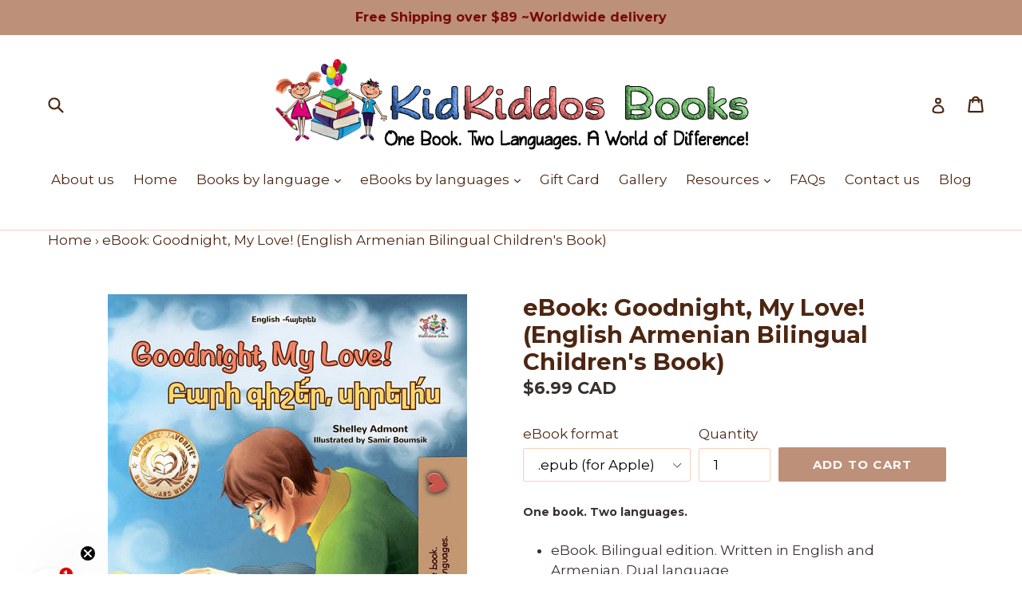

--- FILE ---
content_type: text/html; charset=utf-8
request_url: https://kidkiddos.com/products/ebook-goodnight-my-love-english-armenian-bilingual-childrens-book
body_size: 34431
content:
<!doctype html>
<!--[if IE 9]> <html class="ie9 no-js" lang="en"> <![endif]-->
<!--[if (gt IE 9)|!(IE)]><!--> <html class="no-js" lang="en"> <!--<![endif]-->

<head>


<!-- SEO - All in One -->
<title>eBook: Goodnight, My Love! (English Armenian Bilingual Children's Book)</title>
<meta name="description" content="Bilingual Children's Book - eBook: Goodnight, My Love! (English Armenian Bilingual Children's Book) 💫 Enjoy reading!" /> 
<meta name="robots" content="index"> 
<meta name="robots" content="follow">

 
<script type="application/ld+json">
{
	"@context": "http://schema.org",
	"@type": "Organization",
	"url": "http://kidkiddos.com","logo": "https://cdn.shopify.com/s/files/1/1788/1145/t/5/assets/logokidkiddoslineweb6600x_800x800.png?v%3D1622729041","sameAs" : [
		"https://www.facebook.com/KidKiddosBooks/", "https://twitter.com/kidkiddosbooks", "https://www.instagram.com/kidkiddosbooks/", "https://www.youtube.com/channel/UC4S0ct1pxz_gUPqJGundiKw"
	]}
</script>

<script type="application/ld+json">
{
  "@context": "http://www.schema.org",
  "@type": "Store","name": "KidKiddos Books ","url": "https://kidkiddos.com","logo": "https://cdn.shopify.com/s/files/1/1788/1145/t/5/assets/logokidkiddoslineweb6600x_800x800.png?v%3D1622729041","image": "https://cdn.shopify.com/s/files/1/1788/1145/t/5/assets/logokidkiddoslineweb6600x_800x800.png?v%3D1622729041","description": "KidKiddos gives children the opportunity to develop a second language. Shop  professionally translated bilingual books 💫Enjoy reading💫 Worldwide shipping","priceRange":"0 - 500"
,"telephone": "6472081869","address": {
    "@type": "PostalAddress","streetAddress": "20 Abbington Avenue","addressLocality": "Bedford","addressRegion": "Nova Scotia","postalCode": "B4B 0G5","addressCountry": "Canada"},"geo": {
    "@type": "GeoCoordinates",
    "latitude": "44.7059927",
    "longitude": "-63.7067843"
  }}
</script> 
<script type="application/ld+json">
{
   "@context": "http://schema.org",
   "@type": "WebSite",
   "url": "https://kidkiddos.com/",
   "potentialAction": {
     "@type": "SearchAction",
     "target": "https://kidkiddos.com/search?q={search_term_string}",
     "query-input": "required name=search_term_string"
   }
}
</script> 
<script type="application/ld+json">
{
	"@context": "http://schema.org",
	"@type": "Product",
    "brand": {
		"@type": "Brand",
		"name": "Shelley Admont"
	},
	"@id" : "https:\/\/kidkiddos.com\/products\/ebook-goodnight-my-love-english-armenian-bilingual-childrens-book",
	"sku": "",
	"description": "Bilingual Children\u0026#39;s Book - eBook: Goodnight, My Love! (English Armenian Bilingual Children\u0026#39;s Book) 💫 Enjoy reading!",
	"url": "https:\/\/kidkiddos.com\/products\/ebook-goodnight-my-love-english-armenian-bilingual-childrens-book",
	"name": "eBook: Goodnight, My Love! (English Armenian Bilingual Children's Book)","image": "https://kidkiddos.com/cdn/shop/files/Goodnight-My-Love-English-Armenian-Kids-book-cover_3f0ffadb-c0f5-4ee0-857b-f84da9a20439_grande.jpg?v=1716990094","offers": {
		"@type": "Offer",
		"url" :"https:\/\/kidkiddos.com\/products\/ebook-goodnight-my-love-english-armenian-bilingual-childrens-book",		
        "image": "https://kidkiddos.com/cdn/shop/files/Goodnight-My-Love-English-Armenian-Kids-book-cover_3f0ffadb-c0f5-4ee0-857b-f84da9a20439_grande.jpg?v=1716990094",		
        "sku" :"",
		"price": "6.99",
		"priceCurrency": "CAD",
		"availability": "InStock"
	}}
</script> 
<!-- End - SEO - All in One -->

  <meta name="facebook-domain-verification" content="n5evkttnim098pc1seqdzabp7um59r" />
  <meta charset="utf-8">
  <meta http-equiv="X-UA-Compatible" content="IE=edge,chrome=1">
  <meta name="viewport" content="width=device-width,initial-scale=1">
  <meta name="theme-color" content="#bd9079">
  
  

 <link rel="canonical" href="https://kidkiddos.com/products/ebook-goodnight-my-love-english-armenian-bilingual-childrens-book" />

  
  


<script src="//kidkiddos.com/cdn/shop/t/5/assets/lazysizes.min.js?v=56805471290311245611623737811" async="async"></script>
<script src="//kidkiddos.com/cdn/shop/t/5/assets/ls.rias.min.js?v=107658252925626787731623738457" async="async"></script>
<script src="//kidkiddos.com/cdn/shop/t/5/assets/ls.bgset.min.js?v=178837292882797969851623738511" async="async"></script>
  
  


  
    <link rel="shortcut icon" href="//kidkiddos.com/cdn/shop/files/logo_kidkiddos_line_web6_600x_4_32x32.png?v=1622728611" type="image/png">
  

  

  

  <link href="//kidkiddos.com/cdn/shop/t/5/assets/theme.scss.css?v=118521956608722672201710188533" rel="stylesheet" type="text/css" media="all" />


  <script>
    var theme = {
      strings: {
        addToCart: "Add to cart",
        soldOut: "Sold out",
        unavailable: "Unavailable",
        showMore: "Show More",
        showLess: "Show Less"
      },
      moneyFormat: "\u003cspan class=money\u003e${{amount}} CAD\u003c\/span\u003e"
    }

    document.documentElement.className = document.documentElement.className.replace('no-js', 'js');
  </script>

  <!--[if (lte IE 9) ]><script src="//kidkiddos.com/cdn/shop/t/5/assets/match-media.min.js?v=22265819453975888031490321211" type="text/javascript"></script><![endif]-->

  

  <!--[if (gt IE 9)|!(IE)]><!--><script src="//kidkiddos.com/cdn/shop/t/5/assets/vendor.js?v=136118274122071307521490321211" defer="defer"></script><!--<![endif]-->
  <!--[if lte IE 9]><script src="//kidkiddos.com/cdn/shop/t/5/assets/vendor.js?v=136118274122071307521490321211"></script><![endif]-->


  

  <!-- Avada Email Marketing Script -->
 

<script>window.AVADA_EM_POPUP_CACHE = 1622043875417</script>








        <script>
            const date = new Date();
            window.AVADA_EM =  window.AVADA_EM || {};
            window.AVADA_EM.template = "product";
            window.AVADA_EM.shopId = 'gvuLJSJqCAiSLc1gFfMa';
            const params = new URL(document.location).searchParams;
            if(params.get('isEmCheckout') === 'true' && params.get('token')) {
              if (localStorage.getItem('avada-em-converted')) {
                localStorage.removeItem('avada-em-converted');
              }
              localStorage.setItem('avada-em-converted', JSON.stringify({
                token:params.get('token'),
                expiredAt: date.setHours(date.getHours() + 24*3)
              }));
              if (params.get('redirectUrl')) {
                window.location.replace(params.get('redirectUrl'));
              }
            }
        </script>
  <!-- /Avada Email Marketing Script -->

<script>window.performance && window.performance.mark && window.performance.mark('shopify.content_for_header.start');</script><meta id="shopify-digital-wallet" name="shopify-digital-wallet" content="/17881145/digital_wallets/dialog">
<meta name="shopify-checkout-api-token" content="b8ce96eeafec653dcb720c6d17f912b0">
<meta id="in-context-paypal-metadata" data-shop-id="17881145" data-venmo-supported="false" data-environment="production" data-locale="en_US" data-paypal-v4="true" data-currency="CAD">
<link rel="alternate" type="application/json+oembed" href="https://kidkiddos.com/products/ebook-goodnight-my-love-english-armenian-bilingual-childrens-book.oembed">
<script async="async" src="/checkouts/internal/preloads.js?locale=en-CA"></script>
<link rel="preconnect" href="https://shop.app" crossorigin="anonymous">
<script async="async" src="https://shop.app/checkouts/internal/preloads.js?locale=en-CA&shop_id=17881145" crossorigin="anonymous"></script>
<script id="apple-pay-shop-capabilities" type="application/json">{"shopId":17881145,"countryCode":"CA","currencyCode":"CAD","merchantCapabilities":["supports3DS"],"merchantId":"gid:\/\/shopify\/Shop\/17881145","merchantName":"KidKiddos Books ","requiredBillingContactFields":["postalAddress","email","phone"],"requiredShippingContactFields":["postalAddress","email","phone"],"shippingType":"shipping","supportedNetworks":["visa","masterCard","amex","discover","interac","jcb"],"total":{"type":"pending","label":"KidKiddos Books ","amount":"1.00"},"shopifyPaymentsEnabled":true,"supportsSubscriptions":true}</script>
<script id="shopify-features" type="application/json">{"accessToken":"b8ce96eeafec653dcb720c6d17f912b0","betas":["rich-media-storefront-analytics"],"domain":"kidkiddos.com","predictiveSearch":true,"shopId":17881145,"locale":"en"}</script>
<script>var Shopify = Shopify || {};
Shopify.shop = "kidkiddos-books-books-for-bilingual-kids.myshopify.com";
Shopify.locale = "en";
Shopify.currency = {"active":"CAD","rate":"1.0"};
Shopify.country = "CA";
Shopify.theme = {"name":"debut","id":137279681,"schema_name":"Debut","schema_version":"1.1.2","theme_store_id":796,"role":"main"};
Shopify.theme.handle = "null";
Shopify.theme.style = {"id":null,"handle":null};
Shopify.cdnHost = "kidkiddos.com/cdn";
Shopify.routes = Shopify.routes || {};
Shopify.routes.root = "/";</script>
<script type="module">!function(o){(o.Shopify=o.Shopify||{}).modules=!0}(window);</script>
<script>!function(o){function n(){var o=[];function n(){o.push(Array.prototype.slice.apply(arguments))}return n.q=o,n}var t=o.Shopify=o.Shopify||{};t.loadFeatures=n(),t.autoloadFeatures=n()}(window);</script>
<script>
  window.ShopifyPay = window.ShopifyPay || {};
  window.ShopifyPay.apiHost = "shop.app\/pay";
  window.ShopifyPay.redirectState = null;
</script>
<script id="shop-js-analytics" type="application/json">{"pageType":"product"}</script>
<script defer="defer" async type="module" src="//kidkiddos.com/cdn/shopifycloud/shop-js/modules/v2/client.init-shop-cart-sync_BT-GjEfc.en.esm.js"></script>
<script defer="defer" async type="module" src="//kidkiddos.com/cdn/shopifycloud/shop-js/modules/v2/chunk.common_D58fp_Oc.esm.js"></script>
<script defer="defer" async type="module" src="//kidkiddos.com/cdn/shopifycloud/shop-js/modules/v2/chunk.modal_xMitdFEc.esm.js"></script>
<script type="module">
  await import("//kidkiddos.com/cdn/shopifycloud/shop-js/modules/v2/client.init-shop-cart-sync_BT-GjEfc.en.esm.js");
await import("//kidkiddos.com/cdn/shopifycloud/shop-js/modules/v2/chunk.common_D58fp_Oc.esm.js");
await import("//kidkiddos.com/cdn/shopifycloud/shop-js/modules/v2/chunk.modal_xMitdFEc.esm.js");

  window.Shopify.SignInWithShop?.initShopCartSync?.({"fedCMEnabled":true,"windoidEnabled":true});

</script>
<script>
  window.Shopify = window.Shopify || {};
  if (!window.Shopify.featureAssets) window.Shopify.featureAssets = {};
  window.Shopify.featureAssets['shop-js'] = {"shop-cart-sync":["modules/v2/client.shop-cart-sync_DZOKe7Ll.en.esm.js","modules/v2/chunk.common_D58fp_Oc.esm.js","modules/v2/chunk.modal_xMitdFEc.esm.js"],"init-fed-cm":["modules/v2/client.init-fed-cm_B6oLuCjv.en.esm.js","modules/v2/chunk.common_D58fp_Oc.esm.js","modules/v2/chunk.modal_xMitdFEc.esm.js"],"shop-cash-offers":["modules/v2/client.shop-cash-offers_D2sdYoxE.en.esm.js","modules/v2/chunk.common_D58fp_Oc.esm.js","modules/v2/chunk.modal_xMitdFEc.esm.js"],"shop-login-button":["modules/v2/client.shop-login-button_QeVjl5Y3.en.esm.js","modules/v2/chunk.common_D58fp_Oc.esm.js","modules/v2/chunk.modal_xMitdFEc.esm.js"],"pay-button":["modules/v2/client.pay-button_DXTOsIq6.en.esm.js","modules/v2/chunk.common_D58fp_Oc.esm.js","modules/v2/chunk.modal_xMitdFEc.esm.js"],"shop-button":["modules/v2/client.shop-button_DQZHx9pm.en.esm.js","modules/v2/chunk.common_D58fp_Oc.esm.js","modules/v2/chunk.modal_xMitdFEc.esm.js"],"avatar":["modules/v2/client.avatar_BTnouDA3.en.esm.js"],"init-windoid":["modules/v2/client.init-windoid_CR1B-cfM.en.esm.js","modules/v2/chunk.common_D58fp_Oc.esm.js","modules/v2/chunk.modal_xMitdFEc.esm.js"],"init-shop-for-new-customer-accounts":["modules/v2/client.init-shop-for-new-customer-accounts_C_vY_xzh.en.esm.js","modules/v2/client.shop-login-button_QeVjl5Y3.en.esm.js","modules/v2/chunk.common_D58fp_Oc.esm.js","modules/v2/chunk.modal_xMitdFEc.esm.js"],"init-shop-email-lookup-coordinator":["modules/v2/client.init-shop-email-lookup-coordinator_BI7n9ZSv.en.esm.js","modules/v2/chunk.common_D58fp_Oc.esm.js","modules/v2/chunk.modal_xMitdFEc.esm.js"],"init-shop-cart-sync":["modules/v2/client.init-shop-cart-sync_BT-GjEfc.en.esm.js","modules/v2/chunk.common_D58fp_Oc.esm.js","modules/v2/chunk.modal_xMitdFEc.esm.js"],"shop-toast-manager":["modules/v2/client.shop-toast-manager_DiYdP3xc.en.esm.js","modules/v2/chunk.common_D58fp_Oc.esm.js","modules/v2/chunk.modal_xMitdFEc.esm.js"],"init-customer-accounts":["modules/v2/client.init-customer-accounts_D9ZNqS-Q.en.esm.js","modules/v2/client.shop-login-button_QeVjl5Y3.en.esm.js","modules/v2/chunk.common_D58fp_Oc.esm.js","modules/v2/chunk.modal_xMitdFEc.esm.js"],"init-customer-accounts-sign-up":["modules/v2/client.init-customer-accounts-sign-up_iGw4briv.en.esm.js","modules/v2/client.shop-login-button_QeVjl5Y3.en.esm.js","modules/v2/chunk.common_D58fp_Oc.esm.js","modules/v2/chunk.modal_xMitdFEc.esm.js"],"shop-follow-button":["modules/v2/client.shop-follow-button_CqMgW2wH.en.esm.js","modules/v2/chunk.common_D58fp_Oc.esm.js","modules/v2/chunk.modal_xMitdFEc.esm.js"],"checkout-modal":["modules/v2/client.checkout-modal_xHeaAweL.en.esm.js","modules/v2/chunk.common_D58fp_Oc.esm.js","modules/v2/chunk.modal_xMitdFEc.esm.js"],"shop-login":["modules/v2/client.shop-login_D91U-Q7h.en.esm.js","modules/v2/chunk.common_D58fp_Oc.esm.js","modules/v2/chunk.modal_xMitdFEc.esm.js"],"lead-capture":["modules/v2/client.lead-capture_BJmE1dJe.en.esm.js","modules/v2/chunk.common_D58fp_Oc.esm.js","modules/v2/chunk.modal_xMitdFEc.esm.js"],"payment-terms":["modules/v2/client.payment-terms_Ci9AEqFq.en.esm.js","modules/v2/chunk.common_D58fp_Oc.esm.js","modules/v2/chunk.modal_xMitdFEc.esm.js"]};
</script>
<script>(function() {
  var isLoaded = false;
  function asyncLoad() {
    if (isLoaded) return;
    isLoaded = true;
    var urls = ["\/\/satcb.azureedge.net\/Scripts\/satcb.min.js?shop=kidkiddos-books-books-for-bilingual-kids.myshopify.com","\/\/cdn.shopify.com\/proxy\/6acb57d8b735c74c13dcac40b3b8f52c64090bd7e56d8d4f5075776aa64ab73b\/kidkiddosbooks.activehosted.com\/js\/site-tracking.php?shop=kidkiddos-books-books-for-bilingual-kids.myshopify.com\u0026sp-cache-control=cHVibGljLCBtYXgtYWdlPTkwMA","https:\/\/static.shareasale.com\/json\/shopify\/shareasale-tracking.js?sasmid=151241\u0026ssmtid=19038\u0026shop=kidkiddos-books-books-for-bilingual-kids.myshopify.com"];
    for (var i = 0; i < urls.length; i++) {
      var s = document.createElement('script');
      s.type = 'text/javascript';
      s.async = true;
      s.src = urls[i];
      var x = document.getElementsByTagName('script')[0];
      x.parentNode.insertBefore(s, x);
    }
  };
  if(window.attachEvent) {
    window.attachEvent('onload', asyncLoad);
  } else {
    window.addEventListener('load', asyncLoad, false);
  }
})();</script>
<script id="__st">var __st={"a":17881145,"offset":-18000,"reqid":"c11d4462-fd92-4539-9c47-a96f739445e9-1769056453","pageurl":"kidkiddos.com\/products\/ebook-goodnight-my-love-english-armenian-bilingual-childrens-book","u":"83951dee53b5","p":"product","rtyp":"product","rid":7966447075510};</script>
<script>window.ShopifyPaypalV4VisibilityTracking = true;</script>
<script id="captcha-bootstrap">!function(){'use strict';const t='contact',e='account',n='new_comment',o=[[t,t],['blogs',n],['comments',n],[t,'customer']],c=[[e,'customer_login'],[e,'guest_login'],[e,'recover_customer_password'],[e,'create_customer']],r=t=>t.map((([t,e])=>`form[action*='/${t}']:not([data-nocaptcha='true']) input[name='form_type'][value='${e}']`)).join(','),a=t=>()=>t?[...document.querySelectorAll(t)].map((t=>t.form)):[];function s(){const t=[...o],e=r(t);return a(e)}const i='password',u='form_key',d=['recaptcha-v3-token','g-recaptcha-response','h-captcha-response',i],f=()=>{try{return window.sessionStorage}catch{return}},m='__shopify_v',_=t=>t.elements[u];function p(t,e,n=!1){try{const o=window.sessionStorage,c=JSON.parse(o.getItem(e)),{data:r}=function(t){const{data:e,action:n}=t;return t[m]||n?{data:e,action:n}:{data:t,action:n}}(c);for(const[e,n]of Object.entries(r))t.elements[e]&&(t.elements[e].value=n);n&&o.removeItem(e)}catch(o){console.error('form repopulation failed',{error:o})}}const l='form_type',E='cptcha';function T(t){t.dataset[E]=!0}const w=window,h=w.document,L='Shopify',v='ce_forms',y='captcha';let A=!1;((t,e)=>{const n=(g='f06e6c50-85a8-45c8-87d0-21a2b65856fe',I='https://cdn.shopify.com/shopifycloud/storefront-forms-hcaptcha/ce_storefront_forms_captcha_hcaptcha.v1.5.2.iife.js',D={infoText:'Protected by hCaptcha',privacyText:'Privacy',termsText:'Terms'},(t,e,n)=>{const o=w[L][v],c=o.bindForm;if(c)return c(t,g,e,D).then(n);var r;o.q.push([[t,g,e,D],n]),r=I,A||(h.body.append(Object.assign(h.createElement('script'),{id:'captcha-provider',async:!0,src:r})),A=!0)});var g,I,D;w[L]=w[L]||{},w[L][v]=w[L][v]||{},w[L][v].q=[],w[L][y]=w[L][y]||{},w[L][y].protect=function(t,e){n(t,void 0,e),T(t)},Object.freeze(w[L][y]),function(t,e,n,w,h,L){const[v,y,A,g]=function(t,e,n){const i=e?o:[],u=t?c:[],d=[...i,...u],f=r(d),m=r(i),_=r(d.filter((([t,e])=>n.includes(e))));return[a(f),a(m),a(_),s()]}(w,h,L),I=t=>{const e=t.target;return e instanceof HTMLFormElement?e:e&&e.form},D=t=>v().includes(t);t.addEventListener('submit',(t=>{const e=I(t);if(!e)return;const n=D(e)&&!e.dataset.hcaptchaBound&&!e.dataset.recaptchaBound,o=_(e),c=g().includes(e)&&(!o||!o.value);(n||c)&&t.preventDefault(),c&&!n&&(function(t){try{if(!f())return;!function(t){const e=f();if(!e)return;const n=_(t);if(!n)return;const o=n.value;o&&e.removeItem(o)}(t);const e=Array.from(Array(32),(()=>Math.random().toString(36)[2])).join('');!function(t,e){_(t)||t.append(Object.assign(document.createElement('input'),{type:'hidden',name:u})),t.elements[u].value=e}(t,e),function(t,e){const n=f();if(!n)return;const o=[...t.querySelectorAll(`input[type='${i}']`)].map((({name:t})=>t)),c=[...d,...o],r={};for(const[a,s]of new FormData(t).entries())c.includes(a)||(r[a]=s);n.setItem(e,JSON.stringify({[m]:1,action:t.action,data:r}))}(t,e)}catch(e){console.error('failed to persist form',e)}}(e),e.submit())}));const S=(t,e)=>{t&&!t.dataset[E]&&(n(t,e.some((e=>e===t))),T(t))};for(const o of['focusin','change'])t.addEventListener(o,(t=>{const e=I(t);D(e)&&S(e,y())}));const B=e.get('form_key'),M=e.get(l),P=B&&M;t.addEventListener('DOMContentLoaded',(()=>{const t=y();if(P)for(const e of t)e.elements[l].value===M&&p(e,B);[...new Set([...A(),...v().filter((t=>'true'===t.dataset.shopifyCaptcha))])].forEach((e=>S(e,t)))}))}(h,new URLSearchParams(w.location.search),n,t,e,['guest_login'])})(!0,!0)}();</script>
<script integrity="sha256-4kQ18oKyAcykRKYeNunJcIwy7WH5gtpwJnB7kiuLZ1E=" data-source-attribution="shopify.loadfeatures" defer="defer" src="//kidkiddos.com/cdn/shopifycloud/storefront/assets/storefront/load_feature-a0a9edcb.js" crossorigin="anonymous"></script>
<script crossorigin="anonymous" defer="defer" src="//kidkiddos.com/cdn/shopifycloud/storefront/assets/shopify_pay/storefront-65b4c6d7.js?v=20250812"></script>
<script data-source-attribution="shopify.dynamic_checkout.dynamic.init">var Shopify=Shopify||{};Shopify.PaymentButton=Shopify.PaymentButton||{isStorefrontPortableWallets:!0,init:function(){window.Shopify.PaymentButton.init=function(){};var t=document.createElement("script");t.src="https://kidkiddos.com/cdn/shopifycloud/portable-wallets/latest/portable-wallets.en.js",t.type="module",document.head.appendChild(t)}};
</script>
<script data-source-attribution="shopify.dynamic_checkout.buyer_consent">
  function portableWalletsHideBuyerConsent(e){var t=document.getElementById("shopify-buyer-consent"),n=document.getElementById("shopify-subscription-policy-button");t&&n&&(t.classList.add("hidden"),t.setAttribute("aria-hidden","true"),n.removeEventListener("click",e))}function portableWalletsShowBuyerConsent(e){var t=document.getElementById("shopify-buyer-consent"),n=document.getElementById("shopify-subscription-policy-button");t&&n&&(t.classList.remove("hidden"),t.removeAttribute("aria-hidden"),n.addEventListener("click",e))}window.Shopify?.PaymentButton&&(window.Shopify.PaymentButton.hideBuyerConsent=portableWalletsHideBuyerConsent,window.Shopify.PaymentButton.showBuyerConsent=portableWalletsShowBuyerConsent);
</script>
<script data-source-attribution="shopify.dynamic_checkout.cart.bootstrap">document.addEventListener("DOMContentLoaded",(function(){function t(){return document.querySelector("shopify-accelerated-checkout-cart, shopify-accelerated-checkout")}if(t())Shopify.PaymentButton.init();else{new MutationObserver((function(e,n){t()&&(Shopify.PaymentButton.init(),n.disconnect())})).observe(document.body,{childList:!0,subtree:!0})}}));
</script>
<script id='scb4127' type='text/javascript' async='' src='https://kidkiddos.com/cdn/shopifycloud/privacy-banner/storefront-banner.js'></script><link id="shopify-accelerated-checkout-styles" rel="stylesheet" media="screen" href="https://kidkiddos.com/cdn/shopifycloud/portable-wallets/latest/accelerated-checkout-backwards-compat.css" crossorigin="anonymous">
<style id="shopify-accelerated-checkout-cart">
        #shopify-buyer-consent {
  margin-top: 1em;
  display: inline-block;
  width: 100%;
}

#shopify-buyer-consent.hidden {
  display: none;
}

#shopify-subscription-policy-button {
  background: none;
  border: none;
  padding: 0;
  text-decoration: underline;
  font-size: inherit;
  cursor: pointer;
}

#shopify-subscription-policy-button::before {
  box-shadow: none;
}

      </style>

<script>window.performance && window.performance.mark && window.performance.mark('shopify.content_for_header.end');</script>
<script>window.BOLD = window.BOLD || {};
    window.BOLD.common = window.BOLD.common || {};
    window.BOLD.common.Shopify = window.BOLD.common.Shopify || {};
    window.BOLD.common.Shopify.shop = {
        domain: 'kidkiddos.com',
        permanent_domain: 'kidkiddos-books-books-for-bilingual-kids.myshopify.com',
        url: 'https://kidkiddos.com',
        secure_url: 'https://kidkiddos.com',
        money_format: "\u003cspan class=money\u003e${{amount}} CAD\u003c\/span\u003e",
        currency: "CAD"
    };
    window.BOLD.common.Shopify.customer = {
        id: null,
        tags: null,
    };
    window.BOLD.common.Shopify.cart = {"note":null,"attributes":{},"original_total_price":0,"total_price":0,"total_discount":0,"total_weight":0.0,"item_count":0,"items":[],"requires_shipping":false,"currency":"CAD","items_subtotal_price":0,"cart_level_discount_applications":[],"checkout_charge_amount":0};
    window.BOLD.common.template = 'product';window.BOLD.common.Shopify.formatMoney = function(money, format) {
        function n(t, e) {
            return "undefined" == typeof t ? e : t
        }
        function r(t, e, r, i) {
            if (e = n(e, 2),
            r = n(r, ","),
            i = n(i, "."),
            isNaN(t) || null == t)
                return 0;
            t = (t / 100).toFixed(e);
            var o = t.split(".")
              , a = o[0].replace(/(\d)(?=(\d\d\d)+(?!\d))/g, "$1" + r)
              , s = o[1] ? i + o[1] : "";
            return a + s
        }
        "string" == typeof money && (money = money.replace(".", ""));
        var i = ""
          , o = /\{\{\s*(\w+)\s*\}\}/
          , a = format || window.BOLD.common.Shopify.shop.money_format || window.Shopify.money_format || "$ {{ amount }}";
        switch (a.match(o)[1]) {
            case "amount":
                i = r(money, 2);
                break;
            case "amount_no_decimals":
                i = r(money, 0);
                break;
            case "amount_with_comma_separator":
                i = r(money, 2, ".", ",");
                break;
            case "amount_no_decimals_with_comma_separator":
                i = r(money, 0, ".", ",");
                break;
            case "amount_with_space_separator":
                i = r(money, 2, ".", " ");
                break;
            case "amount_no_decimals_with_space_separator":
                i = r(money, 0, ".", " ");
                break;
        }
        return a.replace(o, i);
    };
    window.BOLD.common.Shopify.saveProduct = function (handle, product) {
        if (typeof handle === 'string' && typeof window.BOLD.common.Shopify.products[handle] === 'undefined') {
            if (typeof product === 'number') {
                window.BOLD.common.Shopify.handles[product] = handle;
                product = { id: product };
            }
            window.BOLD.common.Shopify.products[handle] = product;
        }
    };
    window.BOLD.common.Shopify.saveVariant = function (variant_id, variant) {
        if (typeof variant_id === 'number' && typeof window.BOLD.common.Shopify.variants[variant_id] === 'undefined') {
            window.BOLD.common.Shopify.variants[variant_id] = variant;
        }
    };window.BOLD.common.Shopify.products = window.BOLD.common.Shopify.products || {};
    window.BOLD.common.Shopify.variants = window.BOLD.common.Shopify.variants || {};
    window.BOLD.common.Shopify.handles = window.BOLD.common.Shopify.handles || {};window.BOLD.common.Shopify.handle = "ebook-goodnight-my-love-english-armenian-bilingual-childrens-book"
window.BOLD.common.Shopify.saveProduct("ebook-goodnight-my-love-english-armenian-bilingual-childrens-book", 7966447075510);window.BOLD.common.Shopify.saveVariant(43198506172598, { product_id: 7966447075510, product_handle: "ebook-goodnight-my-love-english-armenian-bilingual-childrens-book", price: 699, group_id: '', csp_metafield: {}});window.BOLD.common.Shopify.saveVariant(43198506205366, { product_id: 7966447075510, product_handle: "ebook-goodnight-my-love-english-armenian-bilingual-childrens-book", price: 699, group_id: '', csp_metafield: {}});window.BOLD.common.Shopify.saveVariant(43198511055030, { product_id: 7966447075510, product_handle: "ebook-goodnight-my-love-english-armenian-bilingual-childrens-book", price: 699, group_id: '', csp_metafield: {}});window.BOLD.common.Shopify.metafields = window.BOLD.common.Shopify.metafields || {};window.BOLD.common.Shopify.metafields["bold_rp"] = {};</script><script type="text/javascript">
	var trackcmp_email = '';
	var trackcmp = document.createElement("script");
	trackcmp.async = true;
	trackcmp.type = 'text/javascript';
	trackcmp.src = '//trackcmp.net/visit?actid=25273090&e='+encodeURIComponent(trackcmp_email)+'&r='+encodeURIComponent(document.referrer)+'&u='+encodeURIComponent(window.location.href);
	var trackcmp_s = document.getElementsByTagName("script");
	if (trackcmp_s.length) {
		trackcmp_s[0].parentNode.appendChild(trackcmp);
	} else {
		var trackcmp_h = document.getElementsByTagName("head");
		trackcmp_h.length && trackcmp_h[0].appendChild(trackcmp);
	}
</script>
<script>window.mlvedaShopCurrency = "CAD";
window.shopCurrency = "CAD";
window.supported_currencies = "INR GBP CAD USD AUD EUR JPY BRL";
</script>

<!-- Merchant Center Verification - StoreYa Start --><meta name="google-site-verification" content="J_cTRg0hiHXJ8mUKQdNsv4EAIhiWx7_IQDq8DGU8JtM" /><!-- Merchant Center Verification - StoreYa End--><!-- BEGIN app block: shopify://apps/klaviyo-email-marketing-sms/blocks/klaviyo-onsite-embed/2632fe16-c075-4321-a88b-50b567f42507 -->












  <script async src="https://static.klaviyo.com/onsite/js/U4Jtqm/klaviyo.js?company_id=U4Jtqm"></script>
  <script>!function(){if(!window.klaviyo){window._klOnsite=window._klOnsite||[];try{window.klaviyo=new Proxy({},{get:function(n,i){return"push"===i?function(){var n;(n=window._klOnsite).push.apply(n,arguments)}:function(){for(var n=arguments.length,o=new Array(n),w=0;w<n;w++)o[w]=arguments[w];var t="function"==typeof o[o.length-1]?o.pop():void 0,e=new Promise((function(n){window._klOnsite.push([i].concat(o,[function(i){t&&t(i),n(i)}]))}));return e}}})}catch(n){window.klaviyo=window.klaviyo||[],window.klaviyo.push=function(){var n;(n=window._klOnsite).push.apply(n,arguments)}}}}();</script>

  
    <script id="viewed_product">
      if (item == null) {
        var _learnq = _learnq || [];

        var MetafieldReviews = null
        var MetafieldYotpoRating = null
        var MetafieldYotpoCount = null
        var MetafieldLooxRating = null
        var MetafieldLooxCount = null
        var okendoProduct = null
        var okendoProductReviewCount = null
        var okendoProductReviewAverageValue = null
        try {
          // The following fields are used for Customer Hub recently viewed in order to add reviews.
          // This information is not part of __kla_viewed. Instead, it is part of __kla_viewed_reviewed_items
          MetafieldReviews = {};
          MetafieldYotpoRating = null
          MetafieldYotpoCount = null
          MetafieldLooxRating = null
          MetafieldLooxCount = null

          okendoProduct = null
          // If the okendo metafield is not legacy, it will error, which then requires the new json formatted data
          if (okendoProduct && 'error' in okendoProduct) {
            okendoProduct = null
          }
          okendoProductReviewCount = okendoProduct ? okendoProduct.reviewCount : null
          okendoProductReviewAverageValue = okendoProduct ? okendoProduct.reviewAverageValue : null
        } catch (error) {
          console.error('Error in Klaviyo onsite reviews tracking:', error);
        }

        var item = {
          Name: "eBook: Goodnight, My Love! (English Armenian Bilingual Children's Book)",
          ProductID: 7966447075510,
          Categories: ["ebooks in Armenian - հայերեն"],
          ImageURL: "https://kidkiddos.com/cdn/shop/files/Goodnight-My-Love-English-Armenian-Kids-book-cover_3f0ffadb-c0f5-4ee0-857b-f84da9a20439_grande.jpg?v=1716990094",
          URL: "https://kidkiddos.com/products/ebook-goodnight-my-love-english-armenian-bilingual-childrens-book",
          Brand: "Shelley Admont",
          Price: "$6.99 CAD",
          Value: "6.99",
          CompareAtPrice: "$0.00 CAD"
        };
        _learnq.push(['track', 'Viewed Product', item]);
        _learnq.push(['trackViewedItem', {
          Title: item.Name,
          ItemId: item.ProductID,
          Categories: item.Categories,
          ImageUrl: item.ImageURL,
          Url: item.URL,
          Metadata: {
            Brand: item.Brand,
            Price: item.Price,
            Value: item.Value,
            CompareAtPrice: item.CompareAtPrice
          },
          metafields:{
            reviews: MetafieldReviews,
            yotpo:{
              rating: MetafieldYotpoRating,
              count: MetafieldYotpoCount,
            },
            loox:{
              rating: MetafieldLooxRating,
              count: MetafieldLooxCount,
            },
            okendo: {
              rating: okendoProductReviewAverageValue,
              count: okendoProductReviewCount,
            }
          }
        }]);
      }
    </script>
  




  <script>
    window.klaviyoReviewsProductDesignMode = false
  </script>







<!-- END app block --><!-- BEGIN app block: shopify://apps/currency-converter/blocks/app-embed-block/a56d6bd1-e9df-4a4a-b98e-e9bb5c43a042 --><script>
    window.codeblackbelt = window.codeblackbelt || {};
    window.codeblackbelt.shop = window.codeblackbelt.shop || 'kidkiddos-books-books-for-bilingual-kids.myshopify.com';
    </script><script src="//cdn.codeblackbelt.com/widgets/currency-converter-plus/main.min.js?version=2026012123-0500" async></script>
<!-- END app block --><meta property="og:image" content="https://cdn.shopify.com/s/files/1/1788/1145/files/Goodnight-My-Love-English-Armenian-Kids-book-cover_3f0ffadb-c0f5-4ee0-857b-f84da9a20439.jpg?v=1716990094" />
<meta property="og:image:secure_url" content="https://cdn.shopify.com/s/files/1/1788/1145/files/Goodnight-My-Love-English-Armenian-Kids-book-cover_3f0ffadb-c0f5-4ee0-857b-f84da9a20439.jpg?v=1716990094" />
<meta property="og:image:width" content="450" />
<meta property="og:image:height" content="450" />
<meta property="og:image:alt" content="Goodnight-My-Love-English-Armenian-Kids-book-cover" />
<link href="https://monorail-edge.shopifysvc.com" rel="dns-prefetch">
<script>(function(){if ("sendBeacon" in navigator && "performance" in window) {try {var session_token_from_headers = performance.getEntriesByType('navigation')[0].serverTiming.find(x => x.name == '_s').description;} catch {var session_token_from_headers = undefined;}var session_cookie_matches = document.cookie.match(/_shopify_s=([^;]*)/);var session_token_from_cookie = session_cookie_matches && session_cookie_matches.length === 2 ? session_cookie_matches[1] : "";var session_token = session_token_from_headers || session_token_from_cookie || "";function handle_abandonment_event(e) {var entries = performance.getEntries().filter(function(entry) {return /monorail-edge.shopifysvc.com/.test(entry.name);});if (!window.abandonment_tracked && entries.length === 0) {window.abandonment_tracked = true;var currentMs = Date.now();var navigation_start = performance.timing.navigationStart;var payload = {shop_id: 17881145,url: window.location.href,navigation_start,duration: currentMs - navigation_start,session_token,page_type: "product"};window.navigator.sendBeacon("https://monorail-edge.shopifysvc.com/v1/produce", JSON.stringify({schema_id: "online_store_buyer_site_abandonment/1.1",payload: payload,metadata: {event_created_at_ms: currentMs,event_sent_at_ms: currentMs}}));}}window.addEventListener('pagehide', handle_abandonment_event);}}());</script>
<script id="web-pixels-manager-setup">(function e(e,d,r,n,o){if(void 0===o&&(o={}),!Boolean(null===(a=null===(i=window.Shopify)||void 0===i?void 0:i.analytics)||void 0===a?void 0:a.replayQueue)){var i,a;window.Shopify=window.Shopify||{};var t=window.Shopify;t.analytics=t.analytics||{};var s=t.analytics;s.replayQueue=[],s.publish=function(e,d,r){return s.replayQueue.push([e,d,r]),!0};try{self.performance.mark("wpm:start")}catch(e){}var l=function(){var e={modern:/Edge?\/(1{2}[4-9]|1[2-9]\d|[2-9]\d{2}|\d{4,})\.\d+(\.\d+|)|Firefox\/(1{2}[4-9]|1[2-9]\d|[2-9]\d{2}|\d{4,})\.\d+(\.\d+|)|Chrom(ium|e)\/(9{2}|\d{3,})\.\d+(\.\d+|)|(Maci|X1{2}).+ Version\/(15\.\d+|(1[6-9]|[2-9]\d|\d{3,})\.\d+)([,.]\d+|)( \(\w+\)|)( Mobile\/\w+|) Safari\/|Chrome.+OPR\/(9{2}|\d{3,})\.\d+\.\d+|(CPU[ +]OS|iPhone[ +]OS|CPU[ +]iPhone|CPU IPhone OS|CPU iPad OS)[ +]+(15[._]\d+|(1[6-9]|[2-9]\d|\d{3,})[._]\d+)([._]\d+|)|Android:?[ /-](13[3-9]|1[4-9]\d|[2-9]\d{2}|\d{4,})(\.\d+|)(\.\d+|)|Android.+Firefox\/(13[5-9]|1[4-9]\d|[2-9]\d{2}|\d{4,})\.\d+(\.\d+|)|Android.+Chrom(ium|e)\/(13[3-9]|1[4-9]\d|[2-9]\d{2}|\d{4,})\.\d+(\.\d+|)|SamsungBrowser\/([2-9]\d|\d{3,})\.\d+/,legacy:/Edge?\/(1[6-9]|[2-9]\d|\d{3,})\.\d+(\.\d+|)|Firefox\/(5[4-9]|[6-9]\d|\d{3,})\.\d+(\.\d+|)|Chrom(ium|e)\/(5[1-9]|[6-9]\d|\d{3,})\.\d+(\.\d+|)([\d.]+$|.*Safari\/(?![\d.]+ Edge\/[\d.]+$))|(Maci|X1{2}).+ Version\/(10\.\d+|(1[1-9]|[2-9]\d|\d{3,})\.\d+)([,.]\d+|)( \(\w+\)|)( Mobile\/\w+|) Safari\/|Chrome.+OPR\/(3[89]|[4-9]\d|\d{3,})\.\d+\.\d+|(CPU[ +]OS|iPhone[ +]OS|CPU[ +]iPhone|CPU IPhone OS|CPU iPad OS)[ +]+(10[._]\d+|(1[1-9]|[2-9]\d|\d{3,})[._]\d+)([._]\d+|)|Android:?[ /-](13[3-9]|1[4-9]\d|[2-9]\d{2}|\d{4,})(\.\d+|)(\.\d+|)|Mobile Safari.+OPR\/([89]\d|\d{3,})\.\d+\.\d+|Android.+Firefox\/(13[5-9]|1[4-9]\d|[2-9]\d{2}|\d{4,})\.\d+(\.\d+|)|Android.+Chrom(ium|e)\/(13[3-9]|1[4-9]\d|[2-9]\d{2}|\d{4,})\.\d+(\.\d+|)|Android.+(UC? ?Browser|UCWEB|U3)[ /]?(15\.([5-9]|\d{2,})|(1[6-9]|[2-9]\d|\d{3,})\.\d+)\.\d+|SamsungBrowser\/(5\.\d+|([6-9]|\d{2,})\.\d+)|Android.+MQ{2}Browser\/(14(\.(9|\d{2,})|)|(1[5-9]|[2-9]\d|\d{3,})(\.\d+|))(\.\d+|)|K[Aa][Ii]OS\/(3\.\d+|([4-9]|\d{2,})\.\d+)(\.\d+|)/},d=e.modern,r=e.legacy,n=navigator.userAgent;return n.match(d)?"modern":n.match(r)?"legacy":"unknown"}(),u="modern"===l?"modern":"legacy",c=(null!=n?n:{modern:"",legacy:""})[u],f=function(e){return[e.baseUrl,"/wpm","/b",e.hashVersion,"modern"===e.buildTarget?"m":"l",".js"].join("")}({baseUrl:d,hashVersion:r,buildTarget:u}),m=function(e){var d=e.version,r=e.bundleTarget,n=e.surface,o=e.pageUrl,i=e.monorailEndpoint;return{emit:function(e){var a=e.status,t=e.errorMsg,s=(new Date).getTime(),l=JSON.stringify({metadata:{event_sent_at_ms:s},events:[{schema_id:"web_pixels_manager_load/3.1",payload:{version:d,bundle_target:r,page_url:o,status:a,surface:n,error_msg:t},metadata:{event_created_at_ms:s}}]});if(!i)return console&&console.warn&&console.warn("[Web Pixels Manager] No Monorail endpoint provided, skipping logging."),!1;try{return self.navigator.sendBeacon.bind(self.navigator)(i,l)}catch(e){}var u=new XMLHttpRequest;try{return u.open("POST",i,!0),u.setRequestHeader("Content-Type","text/plain"),u.send(l),!0}catch(e){return console&&console.warn&&console.warn("[Web Pixels Manager] Got an unhandled error while logging to Monorail."),!1}}}}({version:r,bundleTarget:l,surface:e.surface,pageUrl:self.location.href,monorailEndpoint:e.monorailEndpoint});try{o.browserTarget=l,function(e){var d=e.src,r=e.async,n=void 0===r||r,o=e.onload,i=e.onerror,a=e.sri,t=e.scriptDataAttributes,s=void 0===t?{}:t,l=document.createElement("script"),u=document.querySelector("head"),c=document.querySelector("body");if(l.async=n,l.src=d,a&&(l.integrity=a,l.crossOrigin="anonymous"),s)for(var f in s)if(Object.prototype.hasOwnProperty.call(s,f))try{l.dataset[f]=s[f]}catch(e){}if(o&&l.addEventListener("load",o),i&&l.addEventListener("error",i),u)u.appendChild(l);else{if(!c)throw new Error("Did not find a head or body element to append the script");c.appendChild(l)}}({src:f,async:!0,onload:function(){if(!function(){var e,d;return Boolean(null===(d=null===(e=window.Shopify)||void 0===e?void 0:e.analytics)||void 0===d?void 0:d.initialized)}()){var d=window.webPixelsManager.init(e)||void 0;if(d){var r=window.Shopify.analytics;r.replayQueue.forEach((function(e){var r=e[0],n=e[1],o=e[2];d.publishCustomEvent(r,n,o)})),r.replayQueue=[],r.publish=d.publishCustomEvent,r.visitor=d.visitor,r.initialized=!0}}},onerror:function(){return m.emit({status:"failed",errorMsg:"".concat(f," has failed to load")})},sri:function(e){var d=/^sha384-[A-Za-z0-9+/=]+$/;return"string"==typeof e&&d.test(e)}(c)?c:"",scriptDataAttributes:o}),m.emit({status:"loading"})}catch(e){m.emit({status:"failed",errorMsg:(null==e?void 0:e.message)||"Unknown error"})}}})({shopId: 17881145,storefrontBaseUrl: "https://kidkiddos.com",extensionsBaseUrl: "https://extensions.shopifycdn.com/cdn/shopifycloud/web-pixels-manager",monorailEndpoint: "https://monorail-edge.shopifysvc.com/unstable/produce_batch",surface: "storefront-renderer",enabledBetaFlags: ["2dca8a86"],webPixelsConfigList: [{"id":"1601831094","configuration":"{\"accountID\":\"U4Jtqm\",\"webPixelConfig\":\"eyJlbmFibGVBZGRlZFRvQ2FydEV2ZW50cyI6IHRydWV9\"}","eventPayloadVersion":"v1","runtimeContext":"STRICT","scriptVersion":"524f6c1ee37bacdca7657a665bdca589","type":"APP","apiClientId":123074,"privacyPurposes":["ANALYTICS","MARKETING"],"dataSharingAdjustments":{"protectedCustomerApprovalScopes":["read_customer_address","read_customer_email","read_customer_name","read_customer_personal_data","read_customer_phone"]}},{"id":"1199440054","configuration":"{\"masterTagID\":\"19038\",\"merchantID\":\"151241\",\"appPath\":\"https:\/\/daedalus.shareasale.com\",\"storeID\":\"NaN\",\"xTypeMode\":\"NaN\",\"xTypeValue\":\"NaN\",\"channelDedup\":\"NaN\"}","eventPayloadVersion":"v1","runtimeContext":"STRICT","scriptVersion":"f300cca684872f2df140f714437af558","type":"APP","apiClientId":4929191,"privacyPurposes":["ANALYTICS","MARKETING"],"dataSharingAdjustments":{"protectedCustomerApprovalScopes":["read_customer_personal_data"]}},{"id":"178716854","configuration":"{\"pixel_id\":\"1653938124901866\",\"pixel_type\":\"facebook_pixel\",\"metaapp_system_user_token\":\"-\"}","eventPayloadVersion":"v1","runtimeContext":"OPEN","scriptVersion":"ca16bc87fe92b6042fbaa3acc2fbdaa6","type":"APP","apiClientId":2329312,"privacyPurposes":["ANALYTICS","MARKETING","SALE_OF_DATA"],"dataSharingAdjustments":{"protectedCustomerApprovalScopes":["read_customer_address","read_customer_email","read_customer_name","read_customer_personal_data","read_customer_phone"]}},{"id":"107118774","eventPayloadVersion":"v1","runtimeContext":"LAX","scriptVersion":"1","type":"CUSTOM","privacyPurposes":["ANALYTICS"],"name":"Google Analytics tag (migrated)"},{"id":"shopify-app-pixel","configuration":"{}","eventPayloadVersion":"v1","runtimeContext":"STRICT","scriptVersion":"0450","apiClientId":"shopify-pixel","type":"APP","privacyPurposes":["ANALYTICS","MARKETING"]},{"id":"shopify-custom-pixel","eventPayloadVersion":"v1","runtimeContext":"LAX","scriptVersion":"0450","apiClientId":"shopify-pixel","type":"CUSTOM","privacyPurposes":["ANALYTICS","MARKETING"]}],isMerchantRequest: false,initData: {"shop":{"name":"KidKiddos Books ","paymentSettings":{"currencyCode":"CAD"},"myshopifyDomain":"kidkiddos-books-books-for-bilingual-kids.myshopify.com","countryCode":"CA","storefrontUrl":"https:\/\/kidkiddos.com"},"customer":null,"cart":null,"checkout":null,"productVariants":[{"price":{"amount":6.99,"currencyCode":"CAD"},"product":{"title":"eBook: Goodnight, My Love! (English Armenian Bilingual Children's Book)","vendor":"Shelley Admont","id":"7966447075510","untranslatedTitle":"eBook: Goodnight, My Love! (English Armenian Bilingual Children's Book)","url":"\/products\/ebook-goodnight-my-love-english-armenian-bilingual-childrens-book","type":"Goodnight, My Love!"},"id":"43198506172598","image":{"src":"\/\/kidkiddos.com\/cdn\/shop\/files\/Goodnight-My-Love-English-Armenian-Kids-book-cover_3f0ffadb-c0f5-4ee0-857b-f84da9a20439.jpg?v=1716990094"},"sku":"","title":".epub (for Apple)","untranslatedTitle":".epub (for Apple)"},{"price":{"amount":6.99,"currencyCode":"CAD"},"product":{"title":"eBook: Goodnight, My Love! (English Armenian Bilingual Children's Book)","vendor":"Shelley Admont","id":"7966447075510","untranslatedTitle":"eBook: Goodnight, My Love! (English Armenian Bilingual Children's Book)","url":"\/products\/ebook-goodnight-my-love-english-armenian-bilingual-childrens-book","type":"Goodnight, My Love!"},"id":"43198506205366","image":{"src":"\/\/kidkiddos.com\/cdn\/shop\/files\/Goodnight-My-Love-English-Armenian-Kids-book-cover_3f0ffadb-c0f5-4ee0-857b-f84da9a20439.jpg?v=1716990094"},"sku":"","title":".mobi (for Kindle)","untranslatedTitle":".mobi (for Kindle)"},{"price":{"amount":6.99,"currencyCode":"CAD"},"product":{"title":"eBook: Goodnight, My Love! (English Armenian Bilingual Children's Book)","vendor":"Shelley Admont","id":"7966447075510","untranslatedTitle":"eBook: Goodnight, My Love! (English Armenian Bilingual Children's Book)","url":"\/products\/ebook-goodnight-my-love-english-armenian-bilingual-childrens-book","type":"Goodnight, My Love!"},"id":"43198511055030","image":{"src":"\/\/kidkiddos.com\/cdn\/shop\/files\/Goodnight-My-Love-English-Armenian-Kids-book-cover_3f0ffadb-c0f5-4ee0-857b-f84da9a20439.jpg?v=1716990094"},"sku":"","title":".pdf (All devices)","untranslatedTitle":".pdf (All devices)"}],"purchasingCompany":null},},"https://kidkiddos.com/cdn","fcfee988w5aeb613cpc8e4bc33m6693e112",{"modern":"","legacy":""},{"shopId":"17881145","storefrontBaseUrl":"https:\/\/kidkiddos.com","extensionBaseUrl":"https:\/\/extensions.shopifycdn.com\/cdn\/shopifycloud\/web-pixels-manager","surface":"storefront-renderer","enabledBetaFlags":"[\"2dca8a86\"]","isMerchantRequest":"false","hashVersion":"fcfee988w5aeb613cpc8e4bc33m6693e112","publish":"custom","events":"[[\"page_viewed\",{}],[\"product_viewed\",{\"productVariant\":{\"price\":{\"amount\":6.99,\"currencyCode\":\"CAD\"},\"product\":{\"title\":\"eBook: Goodnight, My Love! (English Armenian Bilingual Children's Book)\",\"vendor\":\"Shelley Admont\",\"id\":\"7966447075510\",\"untranslatedTitle\":\"eBook: Goodnight, My Love! (English Armenian Bilingual Children's Book)\",\"url\":\"\/products\/ebook-goodnight-my-love-english-armenian-bilingual-childrens-book\",\"type\":\"Goodnight, My Love!\"},\"id\":\"43198506172598\",\"image\":{\"src\":\"\/\/kidkiddos.com\/cdn\/shop\/files\/Goodnight-My-Love-English-Armenian-Kids-book-cover_3f0ffadb-c0f5-4ee0-857b-f84da9a20439.jpg?v=1716990094\"},\"sku\":\"\",\"title\":\".epub (for Apple)\",\"untranslatedTitle\":\".epub (for Apple)\"}}]]"});</script><script>
  window.ShopifyAnalytics = window.ShopifyAnalytics || {};
  window.ShopifyAnalytics.meta = window.ShopifyAnalytics.meta || {};
  window.ShopifyAnalytics.meta.currency = 'CAD';
  var meta = {"product":{"id":7966447075510,"gid":"gid:\/\/shopify\/Product\/7966447075510","vendor":"Shelley Admont","type":"Goodnight, My Love!","handle":"ebook-goodnight-my-love-english-armenian-bilingual-childrens-book","variants":[{"id":43198506172598,"price":699,"name":"eBook: Goodnight, My Love! (English Armenian Bilingual Children's Book) - .epub (for Apple)","public_title":".epub (for Apple)","sku":""},{"id":43198506205366,"price":699,"name":"eBook: Goodnight, My Love! (English Armenian Bilingual Children's Book) - .mobi (for Kindle)","public_title":".mobi (for Kindle)","sku":""},{"id":43198511055030,"price":699,"name":"eBook: Goodnight, My Love! (English Armenian Bilingual Children's Book) - .pdf (All devices)","public_title":".pdf (All devices)","sku":""}],"remote":false},"page":{"pageType":"product","resourceType":"product","resourceId":7966447075510,"requestId":"c11d4462-fd92-4539-9c47-a96f739445e9-1769056453"}};
  for (var attr in meta) {
    window.ShopifyAnalytics.meta[attr] = meta[attr];
  }
</script>
<script class="analytics">
  (function () {
    var customDocumentWrite = function(content) {
      var jquery = null;

      if (window.jQuery) {
        jquery = window.jQuery;
      } else if (window.Checkout && window.Checkout.$) {
        jquery = window.Checkout.$;
      }

      if (jquery) {
        jquery('body').append(content);
      }
    };

    var hasLoggedConversion = function(token) {
      if (token) {
        return document.cookie.indexOf('loggedConversion=' + token) !== -1;
      }
      return false;
    }

    var setCookieIfConversion = function(token) {
      if (token) {
        var twoMonthsFromNow = new Date(Date.now());
        twoMonthsFromNow.setMonth(twoMonthsFromNow.getMonth() + 2);

        document.cookie = 'loggedConversion=' + token + '; expires=' + twoMonthsFromNow;
      }
    }

    var trekkie = window.ShopifyAnalytics.lib = window.trekkie = window.trekkie || [];
    if (trekkie.integrations) {
      return;
    }
    trekkie.methods = [
      'identify',
      'page',
      'ready',
      'track',
      'trackForm',
      'trackLink'
    ];
    trekkie.factory = function(method) {
      return function() {
        var args = Array.prototype.slice.call(arguments);
        args.unshift(method);
        trekkie.push(args);
        return trekkie;
      };
    };
    for (var i = 0; i < trekkie.methods.length; i++) {
      var key = trekkie.methods[i];
      trekkie[key] = trekkie.factory(key);
    }
    trekkie.load = function(config) {
      trekkie.config = config || {};
      trekkie.config.initialDocumentCookie = document.cookie;
      var first = document.getElementsByTagName('script')[0];
      var script = document.createElement('script');
      script.type = 'text/javascript';
      script.onerror = function(e) {
        var scriptFallback = document.createElement('script');
        scriptFallback.type = 'text/javascript';
        scriptFallback.onerror = function(error) {
                var Monorail = {
      produce: function produce(monorailDomain, schemaId, payload) {
        var currentMs = new Date().getTime();
        var event = {
          schema_id: schemaId,
          payload: payload,
          metadata: {
            event_created_at_ms: currentMs,
            event_sent_at_ms: currentMs
          }
        };
        return Monorail.sendRequest("https://" + monorailDomain + "/v1/produce", JSON.stringify(event));
      },
      sendRequest: function sendRequest(endpointUrl, payload) {
        // Try the sendBeacon API
        if (window && window.navigator && typeof window.navigator.sendBeacon === 'function' && typeof window.Blob === 'function' && !Monorail.isIos12()) {
          var blobData = new window.Blob([payload], {
            type: 'text/plain'
          });

          if (window.navigator.sendBeacon(endpointUrl, blobData)) {
            return true;
          } // sendBeacon was not successful

        } // XHR beacon

        var xhr = new XMLHttpRequest();

        try {
          xhr.open('POST', endpointUrl);
          xhr.setRequestHeader('Content-Type', 'text/plain');
          xhr.send(payload);
        } catch (e) {
          console.log(e);
        }

        return false;
      },
      isIos12: function isIos12() {
        return window.navigator.userAgent.lastIndexOf('iPhone; CPU iPhone OS 12_') !== -1 || window.navigator.userAgent.lastIndexOf('iPad; CPU OS 12_') !== -1;
      }
    };
    Monorail.produce('monorail-edge.shopifysvc.com',
      'trekkie_storefront_load_errors/1.1',
      {shop_id: 17881145,
      theme_id: 137279681,
      app_name: "storefront",
      context_url: window.location.href,
      source_url: "//kidkiddos.com/cdn/s/trekkie.storefront.1bbfab421998800ff09850b62e84b8915387986d.min.js"});

        };
        scriptFallback.async = true;
        scriptFallback.src = '//kidkiddos.com/cdn/s/trekkie.storefront.1bbfab421998800ff09850b62e84b8915387986d.min.js';
        first.parentNode.insertBefore(scriptFallback, first);
      };
      script.async = true;
      script.src = '//kidkiddos.com/cdn/s/trekkie.storefront.1bbfab421998800ff09850b62e84b8915387986d.min.js';
      first.parentNode.insertBefore(script, first);
    };
    trekkie.load(
      {"Trekkie":{"appName":"storefront","development":false,"defaultAttributes":{"shopId":17881145,"isMerchantRequest":null,"themeId":137279681,"themeCityHash":"17275550692418842934","contentLanguage":"en","currency":"CAD","eventMetadataId":"5253cd16-499e-454c-be08-eb2ae33695ea"},"isServerSideCookieWritingEnabled":true,"monorailRegion":"shop_domain","enabledBetaFlags":["65f19447"]},"Session Attribution":{},"S2S":{"facebookCapiEnabled":true,"source":"trekkie-storefront-renderer","apiClientId":580111}}
    );

    var loaded = false;
    trekkie.ready(function() {
      if (loaded) return;
      loaded = true;

      window.ShopifyAnalytics.lib = window.trekkie;

      var originalDocumentWrite = document.write;
      document.write = customDocumentWrite;
      try { window.ShopifyAnalytics.merchantGoogleAnalytics.call(this); } catch(error) {};
      document.write = originalDocumentWrite;

      window.ShopifyAnalytics.lib.page(null,{"pageType":"product","resourceType":"product","resourceId":7966447075510,"requestId":"c11d4462-fd92-4539-9c47-a96f739445e9-1769056453","shopifyEmitted":true});

      var match = window.location.pathname.match(/checkouts\/(.+)\/(thank_you|post_purchase)/)
      var token = match? match[1]: undefined;
      if (!hasLoggedConversion(token)) {
        setCookieIfConversion(token);
        window.ShopifyAnalytics.lib.track("Viewed Product",{"currency":"CAD","variantId":43198506172598,"productId":7966447075510,"productGid":"gid:\/\/shopify\/Product\/7966447075510","name":"eBook: Goodnight, My Love! (English Armenian Bilingual Children's Book) - .epub (for Apple)","price":"6.99","sku":"","brand":"Shelley Admont","variant":".epub (for Apple)","category":"Goodnight, My Love!","nonInteraction":true,"remote":false},undefined,undefined,{"shopifyEmitted":true});
      window.ShopifyAnalytics.lib.track("monorail:\/\/trekkie_storefront_viewed_product\/1.1",{"currency":"CAD","variantId":43198506172598,"productId":7966447075510,"productGid":"gid:\/\/shopify\/Product\/7966447075510","name":"eBook: Goodnight, My Love! (English Armenian Bilingual Children's Book) - .epub (for Apple)","price":"6.99","sku":"","brand":"Shelley Admont","variant":".epub (for Apple)","category":"Goodnight, My Love!","nonInteraction":true,"remote":false,"referer":"https:\/\/kidkiddos.com\/products\/ebook-goodnight-my-love-english-armenian-bilingual-childrens-book"});
      }
    });


        var eventsListenerScript = document.createElement('script');
        eventsListenerScript.async = true;
        eventsListenerScript.src = "//kidkiddos.com/cdn/shopifycloud/storefront/assets/shop_events_listener-3da45d37.js";
        document.getElementsByTagName('head')[0].appendChild(eventsListenerScript);

})();</script>
  <script>
  if (!window.ga || (window.ga && typeof window.ga !== 'function')) {
    window.ga = function ga() {
      (window.ga.q = window.ga.q || []).push(arguments);
      if (window.Shopify && window.Shopify.analytics && typeof window.Shopify.analytics.publish === 'function') {
        window.Shopify.analytics.publish("ga_stub_called", {}, {sendTo: "google_osp_migration"});
      }
      console.error("Shopify's Google Analytics stub called with:", Array.from(arguments), "\nSee https://help.shopify.com/manual/promoting-marketing/pixels/pixel-migration#google for more information.");
    };
    if (window.Shopify && window.Shopify.analytics && typeof window.Shopify.analytics.publish === 'function') {
      window.Shopify.analytics.publish("ga_stub_initialized", {}, {sendTo: "google_osp_migration"});
    }
  }
</script>
<script
  defer
  src="https://kidkiddos.com/cdn/shopifycloud/perf-kit/shopify-perf-kit-3.0.4.min.js"
  data-application="storefront-renderer"
  data-shop-id="17881145"
  data-render-region="gcp-us-central1"
  data-page-type="product"
  data-theme-instance-id="137279681"
  data-theme-name="Debut"
  data-theme-version="1.1.2"
  data-monorail-region="shop_domain"
  data-resource-timing-sampling-rate="10"
  data-shs="true"
  data-shs-beacon="true"
  data-shs-export-with-fetch="true"
  data-shs-logs-sample-rate="1"
  data-shs-beacon-endpoint="https://kidkiddos.com/api/collect"
></script>
</head>

<body class="template-product">

  <a class="in-page-link visually-hidden skip-link" href="#MainContent">Skip to content</a>

  <div id="SearchDrawer" class="search-bar drawer drawer--top">
    <div class="search-bar__table">
      <div class="search-bar__table-cell search-bar__form-wrapper">
        <form class="search search-bar__form" action="/search" method="get" role="search">
          <button class="search-bar__submit search__submit btn--link" type="submit">
            <svg aria-hidden="true" focusable="false" role="presentation" class="icon icon-search" viewBox="0 0 37 40"><path d="M35.6 36l-9.8-9.8c4.1-5.4 3.6-13.2-1.3-18.1-5.4-5.4-14.2-5.4-19.7 0-5.4 5.4-5.4 14.2 0 19.7 2.6 2.6 6.1 4.1 9.8 4.1 3 0 5.9-1 8.3-2.8l9.8 9.8c.4.4.9.6 1.4.6s1-.2 1.4-.6c.9-.9.9-2.1.1-2.9zm-20.9-8.2c-2.6 0-5.1-1-7-2.9-3.9-3.9-3.9-10.1 0-14C9.6 9 12.2 8 14.7 8s5.1 1 7 2.9c3.9 3.9 3.9 10.1 0 14-1.9 1.9-4.4 2.9-7 2.9z"/></svg>
            <span class="icon__fallback-text">Submit</span>
          </button>
          <input class="search__input search-bar__input" type="search" name="q" value="" placeholder="Search" aria-label="Search">
        </form>
      </div>
      <div class="search-bar__table-cell text-right">
        <button type="button" class="btn--link search-bar__close js-drawer-close">
          <svg aria-hidden="true" focusable="false" role="presentation" class="icon icon-close" viewBox="0 0 37 40"><path d="M21.3 23l11-11c.8-.8.8-2 0-2.8-.8-.8-2-.8-2.8 0l-11 11-11-11c-.8-.8-2-.8-2.8 0-.8.8-.8 2 0 2.8l11 11-11 11c-.8.8-.8 2 0 2.8.4.4.9.6 1.4.6s1-.2 1.4-.6l11-11 11 11c.4.4.9.6 1.4.6s1-.2 1.4-.6c.8-.8.8-2 0-2.8l-11-11z"/></svg>
          <span class="icon__fallback-text">Close search</span>
        </button>
      </div>
    </div>
  </div>

  <div id="shopify-section-header" class="shopify-section">
  <style>
    .notification-bar {
      background-color: #bd9079;
    }

    .notification-bar__message {
      color: #770909;
    }
  </style>


<div data-section-id="header" data-section-type="header-section">
  <nav class="mobile-nav-wrapper medium-up--hide" role="navigation">
    <ul id="MobileNav" class="mobile-nav">
      
<li class="mobile-nav__item border-bottom">
          
            <a href="/pages/about-us" class="mobile-nav__link">
              About us
            </a>
          
        </li>
      
<li class="mobile-nav__item border-bottom">
          
            <a href="/" class="mobile-nav__link">
              Home
            </a>
          
        </li>
      
<li class="mobile-nav__item border-bottom">
          
            <button type="button" class="btn--link js-toggle-submenu mobile-nav__link" data-target="books-by-language" data-level="1">
              Books by language
              <div class="mobile-nav__icon">
                <svg aria-hidden="true" focusable="false" role="presentation" class="icon icon-chevron-right" viewBox="0 0 284.49 498.98"><defs><style>.cls-1{fill:#231f20}</style></defs><path class="cls-1" d="M223.18 628.49a35 35 0 0 1-24.75-59.75L388.17 379 198.43 189.26a35 35 0 0 1 49.5-49.5l214.49 214.49a35 35 0 0 1 0 49.5L247.93 618.24a34.89 34.89 0 0 1-24.75 10.25z" transform="translate(-188.18 -129.51)"/></svg>
                <span class="icon__fallback-text">expand</span>
              </div>
            </button>
            <ul class="mobile-nav__dropdown" data-parent="books-by-language" data-level="2">
              <li class="mobile-nav__item border-bottom">
                <div class="mobile-nav__table">
                  <div class="mobile-nav__table-cell mobile-nav__return">
                    <button class="btn--link js-toggle-submenu mobile-nav__return-btn" type="button">
                      <svg aria-hidden="true" focusable="false" role="presentation" class="icon icon-chevron-left" viewBox="0 0 284.49 498.98"><defs><style>.cls-1{fill:#231f20}</style></defs><path class="cls-1" d="M437.67 129.51a35 35 0 0 1 24.75 59.75L272.67 379l189.75 189.74a35 35 0 1 1-49.5 49.5L198.43 403.75a35 35 0 0 1 0-49.5l214.49-214.49a34.89 34.89 0 0 1 24.75-10.25z" transform="translate(-188.18 -129.51)"/></svg>
                      <span class="icon__fallback-text">collapse</span>
                    </button>
                  </div>
                  <a href="/collections" class="mobile-nav__sublist-link mobile-nav__sublist-header">
                    Books by language
                  </a>
                </div>
              </li>

              
                <li class="mobile-nav__item border-bottom">
                  <a href="/collections/afrikaans" class="mobile-nav__sublist-link">
                    Afrikaans
                  </a>
                </li>
              
                <li class="mobile-nav__item border-bottom">
                  <a href="/collections/albanian" class="mobile-nav__sublist-link">
                    Albanian - Shqip
                  </a>
                </li>
              
                <li class="mobile-nav__item border-bottom">
                  <a href="/collections/amharic" class="mobile-nav__sublist-link">
                    Amharic - አማርኛ
                  </a>
                </li>
              
                <li class="mobile-nav__item border-bottom">
                  <a href="/collections/arabic" class="mobile-nav__sublist-link">
                    Arabic - عربي
                  </a>
                </li>
              
                <li class="mobile-nav__item border-bottom">
                  <a href="/collections/armenian" class="mobile-nav__sublist-link">
                    Armenian - հայերեն
                  </a>
                </li>
              
                <li class="mobile-nav__item border-bottom">
                  <a href="/collections/bengali" class="mobile-nav__sublist-link">
                    Bengali - বাংলা
                  </a>
                </li>
              
                <li class="mobile-nav__item border-bottom">
                  <a href="/collections/bulgarian" class="mobile-nav__sublist-link">
                    Bulgarian-Български
                  </a>
                </li>
              
                <li class="mobile-nav__item border-bottom">
                  <a href="/collections/chinese" class="mobile-nav__sublist-link">
                    Chinese Simplified- 中文
                  </a>
                </li>
              
                <li class="mobile-nav__item border-bottom">
                  <a href="/collections/chinese-traditional" class="mobile-nav__sublist-link">
                    Chinese Traditional - 繁體中文
                  </a>
                </li>
              
                <li class="mobile-nav__item border-bottom">
                  <a href="/collections/croatian-hrvatski" class="mobile-nav__sublist-link">
                    Croatian - Hrvatski
                  </a>
                </li>
              
                <li class="mobile-nav__item border-bottom">
                  <a href="/collections/czech-cestina" class="mobile-nav__sublist-link">
                    Czech - Čeština
                  </a>
                </li>
              
                <li class="mobile-nav__item border-bottom">
                  <a href="/collections/danish" class="mobile-nav__sublist-link">
                    Danish - Dansk
                  </a>
                </li>
              
                <li class="mobile-nav__item border-bottom">
                  <a href="/collections/dutch" class="mobile-nav__sublist-link">
                    Dutch - Nederlands
                  </a>
                </li>
              
                <li class="mobile-nav__item border-bottom">
                  <a href="/collections/english-only" class="mobile-nav__sublist-link">
                    English Only
                  </a>
                </li>
              
                <li class="mobile-nav__item border-bottom">
                  <a href="/collections/farsi" class="mobile-nav__sublist-link">
                    Farsi - فارسی
                  </a>
                </li>
              
                <li class="mobile-nav__item border-bottom">
                  <a href="/collections/french" class="mobile-nav__sublist-link">
                    French - Français
                  </a>
                </li>
              
                <li class="mobile-nav__item border-bottom">
                  <a href="/collections/german" class="mobile-nav__sublist-link">
                    German - Deutsch
                  </a>
                </li>
              
                <li class="mobile-nav__item border-bottom">
                  <a href="/collections/greek" class="mobile-nav__sublist-link">
                    Greek - Ελληνικά
                  </a>
                </li>
              
                <li class="mobile-nav__item border-bottom">
                  <a href="/collections/gujarati" class="mobile-nav__sublist-link">
                    Gujarati – ગુજરાતી
                  </a>
                </li>
              
                <li class="mobile-nav__item border-bottom">
                  <a href="/collections/haitian-creole-kreyol-ayisyen" class="mobile-nav__sublist-link">
                    Haitian Creole - Kreyòl Ayisyen
                  </a>
                </li>
              
                <li class="mobile-nav__item border-bottom">
                  <a href="/collections/hebrew" class="mobile-nav__sublist-link">
                    Hebrew - עִבְרִית
                  </a>
                </li>
              
                <li class="mobile-nav__item border-bottom">
                  <a href="/collections/hindi-1" class="mobile-nav__sublist-link">
                    Hindi - हिंदी
                  </a>
                </li>
              
                <li class="mobile-nav__item border-bottom">
                  <a href="/collections/hungarian-magyar" class="mobile-nav__sublist-link">
                    Hungarian - Magyar
                  </a>
                </li>
              
                <li class="mobile-nav__item border-bottom">
                  <a href="/collections/irish-gaeilge" class="mobile-nav__sublist-link">
                    Irish - Gaeilge
                  </a>
                </li>
              
                <li class="mobile-nav__item border-bottom">
                  <a href="/collections/italian-italiano" class="mobile-nav__sublist-link">
                    Italian - Italiano
                  </a>
                </li>
              
                <li class="mobile-nav__item border-bottom">
                  <a href="/collections/japanese" class="mobile-nav__sublist-link">
                    Japanese - 日本語
                  </a>
                </li>
              
                <li class="mobile-nav__item border-bottom">
                  <a href="/collections/korean" class="mobile-nav__sublist-link">
                    Korean- 한국어
                  </a>
                </li>
              
                <li class="mobile-nav__item border-bottom">
                  <a href="/collections/macedonian" class="mobile-nav__sublist-link">
                    Macedonian - Македонски
                  </a>
                </li>
              
                <li class="mobile-nav__item border-bottom">
                  <a href="/collections/malay-bahasa-melayu" class="mobile-nav__sublist-link">
                    Malay-Bahasa Melayu
                  </a>
                </li>
              
                <li class="mobile-nav__item border-bottom">
                  <a href="/collections/maori-te-reo-maori" class="mobile-nav__sublist-link">
                    Maori - Te reo Māori
                  </a>
                </li>
              
                <li class="mobile-nav__item border-bottom">
                  <a href="/collections/marathi" class="mobile-nav__sublist-link">
                    Marathi - मराठी
                  </a>
                </li>
              
                <li class="mobile-nav__item border-bottom">
                  <a href="/collections/norwegian-norsk" class="mobile-nav__sublist-link">
                    Norwegian -  Norsk
                  </a>
                </li>
              
                <li class="mobile-nav__item border-bottom">
                  <a href="/collections/pashto" class="mobile-nav__sublist-link">
                    Pashto- پښتو
                  </a>
                </li>
              
                <li class="mobile-nav__item border-bottom">
                  <a href="/collections/polish-polski" class="mobile-nav__sublist-link">
                    Polish-Polski
                  </a>
                </li>
              
                <li class="mobile-nav__item border-bottom">
                  <a href="/collections/portuguese" class="mobile-nav__sublist-link">
                    Portuguese - Português (Brasil)
                  </a>
                </li>
              
                <li class="mobile-nav__item border-bottom">
                  <a href="/collections/portuguese-portugues-portugal" class="mobile-nav__sublist-link">
                    Portuguese - Português (Portugal)
                  </a>
                </li>
              
                <li class="mobile-nav__item border-bottom">
                  <a href="/collections/punjabi" class="mobile-nav__sublist-link">
                    Punjabi-ਪੰਜਾਬੀ
                  </a>
                </li>
              
                <li class="mobile-nav__item border-bottom">
                  <a href="/collections/romanian" class="mobile-nav__sublist-link">
                    Romanian - Română
                  </a>
                </li>
              
                <li class="mobile-nav__item border-bottom">
                  <a href="/collections/russian" class="mobile-nav__sublist-link">
                    Russian - Русский
                  </a>
                </li>
              
                <li class="mobile-nav__item border-bottom">
                  <a href="/collections/serbian-c" class="mobile-nav__sublist-link">
                    Serbian - Cрпски
                  </a>
                </li>
              
                <li class="mobile-nav__item border-bottom">
                  <a href="/collections/serbian-srpski" class="mobile-nav__sublist-link">
                    Serbian - Srpski
                  </a>
                </li>
              
                <li class="mobile-nav__item border-bottom">
                  <a href="/collections/slovak-slovencina" class="mobile-nav__sublist-link">
                    Slovak - Slovenčina
                  </a>
                </li>
              
                <li class="mobile-nav__item border-bottom">
                  <a href="/collections/spanish" class="mobile-nav__sublist-link">
                    Spanish - Español
                  </a>
                </li>
              
                <li class="mobile-nav__item border-bottom">
                  <a href="/collections/swahili-kiswahili" class="mobile-nav__sublist-link">
                    Swahili - Kiswahili
                  </a>
                </li>
              
                <li class="mobile-nav__item border-bottom">
                  <a href="/collections/swedish" class="mobile-nav__sublist-link">
                    Swedish - Svenska
                  </a>
                </li>
              
                <li class="mobile-nav__item border-bottom">
                  <a href="/collections/tagalog" class="mobile-nav__sublist-link">
                    Tagalog - Filipino
                  </a>
                </li>
              
                <li class="mobile-nav__item border-bottom">
                  <a href="/collections/tamil" class="mobile-nav__sublist-link">
                    Tamil - தமிழ்
                  </a>
                </li>
              
                <li class="mobile-nav__item border-bottom">
                  <a href="/collections/thai" class="mobile-nav__sublist-link">
                    Thai - ภาษาไทย
                  </a>
                </li>
              
                <li class="mobile-nav__item border-bottom">
                  <a href="/collections/turkish-turkce" class="mobile-nav__sublist-link">
                    Turkish-Türkçe
                  </a>
                </li>
              
                <li class="mobile-nav__item border-bottom">
                  <a href="/collections/ukrainian" class="mobile-nav__sublist-link">
                    Ukrainian - Українська
                  </a>
                </li>
              
                <li class="mobile-nav__item border-bottom">
                  <a href="/collections/urdu" class="mobile-nav__sublist-link">
                    Urdu-اُردُو
                  </a>
                </li>
              
                <li class="mobile-nav__item border-bottom">
                  <a href="/collections/vietnamese" class="mobile-nav__sublist-link">
                    Vietnamese - Tiếng Việt
                  </a>
                </li>
              
                <li class="mobile-nav__item border-bottom">
                  <a href="/collections/welsh-cymraeg" class="mobile-nav__sublist-link">
                    Welsh - Cymraeg
                  </a>
                </li>
              
                <li class="mobile-nav__item border-bottom">
                  <a href="/collections/zulu-isizulu" class="mobile-nav__sublist-link">
                    Zulu-isiZulu
                  </a>
                </li>
              
                <li class="mobile-nav__item">
                  <a href="/collections/non-english-language-combinationa" class="mobile-nav__sublist-link">
                    Non English languages combination
                  </a>
                </li>
              

            </ul>
          
        </li>
      
<li class="mobile-nav__item border-bottom">
          
            <button type="button" class="btn--link js-toggle-submenu mobile-nav__link" data-target="ebooks-by-languages" data-level="1">
              eBooks by languages
              <div class="mobile-nav__icon">
                <svg aria-hidden="true" focusable="false" role="presentation" class="icon icon-chevron-right" viewBox="0 0 284.49 498.98"><defs><style>.cls-1{fill:#231f20}</style></defs><path class="cls-1" d="M223.18 628.49a35 35 0 0 1-24.75-59.75L388.17 379 198.43 189.26a35 35 0 0 1 49.5-49.5l214.49 214.49a35 35 0 0 1 0 49.5L247.93 618.24a34.89 34.89 0 0 1-24.75 10.25z" transform="translate(-188.18 -129.51)"/></svg>
                <span class="icon__fallback-text">expand</span>
              </div>
            </button>
            <ul class="mobile-nav__dropdown" data-parent="ebooks-by-languages" data-level="2">
              <li class="mobile-nav__item border-bottom">
                <div class="mobile-nav__table">
                  <div class="mobile-nav__table-cell mobile-nav__return">
                    <button class="btn--link js-toggle-submenu mobile-nav__return-btn" type="button">
                      <svg aria-hidden="true" focusable="false" role="presentation" class="icon icon-chevron-left" viewBox="0 0 284.49 498.98"><defs><style>.cls-1{fill:#231f20}</style></defs><path class="cls-1" d="M437.67 129.51a35 35 0 0 1 24.75 59.75L272.67 379l189.75 189.74a35 35 0 1 1-49.5 49.5L198.43 403.75a35 35 0 0 1 0-49.5l214.49-214.49a34.89 34.89 0 0 1 24.75-10.25z" transform="translate(-188.18 -129.51)"/></svg>
                      <span class="icon__fallback-text">collapse</span>
                    </button>
                  </div>
                  <a href="/collections" class="mobile-nav__sublist-link mobile-nav__sublist-header">
                    eBooks by languages
                  </a>
                </div>
              </li>

              
                <li class="mobile-nav__item border-bottom">
                  <a href="/collections/ebooks-in-albanian" class="mobile-nav__sublist-link">
                    eBooks in Albanian- Shqip
                  </a>
                </li>
              
                <li class="mobile-nav__item border-bottom">
                  <a href="/collections/ebooks-in-afrikaans" class="mobile-nav__sublist-link">
                    eBooks in Afrikaans
                  </a>
                </li>
              
                <li class="mobile-nav__item border-bottom">
                  <a href="/collections/ebooks-in-amharic" class="mobile-nav__sublist-link">
                    eBooks in Amharic - አማርኛ
                  </a>
                </li>
              
                <li class="mobile-nav__item border-bottom">
                  <a href="/collections/ebooks-in-arabic" class="mobile-nav__sublist-link">
                    eBooks in Arabic - عربي
                  </a>
                </li>
              
                <li class="mobile-nav__item border-bottom">
                  <a href="/collections/ebooks-in-armenian" class="mobile-nav__sublist-link">
                    ebooks in Armenian - հայերեն
                  </a>
                </li>
              
                <li class="mobile-nav__item border-bottom">
                  <a href="/collections/ebooks-in-bengali" class="mobile-nav__sublist-link">
                    eBooks in Bengali - বাংলা
                  </a>
                </li>
              
                <li class="mobile-nav__item border-bottom">
                  <a href="/collections/ebooks-in-bulgarian" class="mobile-nav__sublist-link">
                    eBooks in Bulgarian-Български
                  </a>
                </li>
              
                <li class="mobile-nav__item border-bottom">
                  <a href="/collections/ebooks-in-chinese-mandarin" class="mobile-nav__sublist-link">
                    eBooks in Chinese Simplified - 中文
                  </a>
                </li>
              
                <li class="mobile-nav__item border-bottom">
                  <a href="/collections/ebook-in-chinese-traditional" class="mobile-nav__sublist-link">
                    eBooks in Chinese Traditional - 繁體中文
                  </a>
                </li>
              
                <li class="mobile-nav__item border-bottom">
                  <a href="/collections/ebooks-in-croatian-hrvatski" class="mobile-nav__sublist-link">
                    eBooks in Croatian - Hrvatski
                  </a>
                </li>
              
                <li class="mobile-nav__item border-bottom">
                  <a href="/collections/ebooks-in-czech-cestina" class="mobile-nav__sublist-link">
                    eBooks in Czech - Čeština
                  </a>
                </li>
              
                <li class="mobile-nav__item border-bottom">
                  <a href="/collections/ebooks-in-danish-dansk" class="mobile-nav__sublist-link">
                    eBooks in Danish - Dansk
                  </a>
                </li>
              
                <li class="mobile-nav__item border-bottom">
                  <a href="/collections/ebooks-in-dutch-nederlands" class="mobile-nav__sublist-link">
                    eBooks in Dutch - Nederlands
                  </a>
                </li>
              
                <li class="mobile-nav__item border-bottom">
                  <a href="/collections/ebooks-in-english-only" class="mobile-nav__sublist-link">
                    ebooks in English Only
                  </a>
                </li>
              
                <li class="mobile-nav__item border-bottom">
                  <a href="/collections/ebooks-in-farsi" class="mobile-nav__sublist-link">
                    eBooks in Farsi - فارسی
                  </a>
                </li>
              
                <li class="mobile-nav__item border-bottom">
                  <a href="/collections/ebooks-in-french-francais" class="mobile-nav__sublist-link">
                    eBooks in French - Français
                  </a>
                </li>
              
                <li class="mobile-nav__item border-bottom">
                  <a href="/collections/ebooks-in-german-deutsch" class="mobile-nav__sublist-link">
                    eBooks in German - Deutsch
                  </a>
                </li>
              
                <li class="mobile-nav__item border-bottom">
                  <a href="/collections/ebooks-in-greek" class="mobile-nav__sublist-link">
                    eBooks in Greek - Ελληνικά
                  </a>
                </li>
              
                <li class="mobile-nav__item border-bottom">
                  <a href="/collections/ebooks-in-gujarati" class="mobile-nav__sublist-link">
                    eBooks in Gujarati – ગુજરાતી
                  </a>
                </li>
              
                <li class="mobile-nav__item border-bottom">
                  <a href="/collections/ebooks-in-haitian-creole-kreyol-ayisyen" class="mobile-nav__sublist-link">
                    eBooks in Haitian Creole - Kreyòl Ayisyen
                  </a>
                </li>
              
                <li class="mobile-nav__item border-bottom">
                  <a href="/collections/ebooks-in-hebrew" class="mobile-nav__sublist-link">
                    eBooks in Hebrew - עִבְרִית
                  </a>
                </li>
              
                <li class="mobile-nav__item border-bottom">
                  <a href="/collections/ebooks-in-hindi" class="mobile-nav__sublist-link">
                    ebooks in Hindi - हिंदी
                  </a>
                </li>
              
                <li class="mobile-nav__item border-bottom">
                  <a href="/collections/ebooks-in-hungarian-magyar" class="mobile-nav__sublist-link">
                    eBooks in Hungarian - Magyar
                  </a>
                </li>
              
                <li class="mobile-nav__item border-bottom">
                  <a href="/collections/ebooks-in-irish-gaeilge" class="mobile-nav__sublist-link">
                    eBooks in Irish - Gaeilge
                  </a>
                </li>
              
                <li class="mobile-nav__item border-bottom">
                  <a href="/collections/ebooks-in-italian-italiano" class="mobile-nav__sublist-link">
                    eBooks in Italian - Italiano
                  </a>
                </li>
              
                <li class="mobile-nav__item border-bottom">
                  <a href="/collections/ebooks-in-japanese" class="mobile-nav__sublist-link">
                    eBooks in Japanese - 日本語
                  </a>
                </li>
              
                <li class="mobile-nav__item border-bottom">
                  <a href="/collections/ebook-in-korean" class="mobile-nav__sublist-link">
                    eBooks in Korean- 한국어
                  </a>
                </li>
              
                <li class="mobile-nav__item border-bottom">
                  <a href="/collections/ebooks-in-macedonian" class="mobile-nav__sublist-link">
                    eBooks in Macedonian - Македонски
                  </a>
                </li>
              
                <li class="mobile-nav__item border-bottom">
                  <a href="/collections/ebooks-in-malay-bahasa-melayu" class="mobile-nav__sublist-link">
                    eBooks in Malay-Bahasa Melayu
                  </a>
                </li>
              
                <li class="mobile-nav__item border-bottom">
                  <a href="/collections/ebooks-in-maori-te-reo-maori" class="mobile-nav__sublist-link">
                    eBooks in Maori - Te reo Māori
                  </a>
                </li>
              
                <li class="mobile-nav__item border-bottom">
                  <a href="/collections/ebooks-in-norwegian-norsk" class="mobile-nav__sublist-link">
                    eBooks in Norwegian -  Norsk
                  </a>
                </li>
              
                <li class="mobile-nav__item border-bottom">
                  <a href="/collections/ebooks-in-pashto" class="mobile-nav__sublist-link">
                    eBooks in Pashto- پښتو
                  </a>
                </li>
              
                <li class="mobile-nav__item border-bottom">
                  <a href="/collections/ebooks-in-polish-polski" class="mobile-nav__sublist-link">
                    eBooks in Polish-Polski
                  </a>
                </li>
              
                <li class="mobile-nav__item border-bottom">
                  <a href="/collections/ebooks-in-portuguese-portugues-brasil" class="mobile-nav__sublist-link">
                    eBooks in Portuguese - Português (Brasil)
                  </a>
                </li>
              
                <li class="mobile-nav__item border-bottom">
                  <a href="/collections/ebooks-in-portuguese-portugues-portugal" class="mobile-nav__sublist-link">
                    eBooks in Portuguese - Português (Portugal)
                  </a>
                </li>
              
                <li class="mobile-nav__item border-bottom">
                  <a href="/collections/ebooks-in-punjabi" class="mobile-nav__sublist-link">
                    eBooks in Punjabi-ਪੰਜਾਬੀ
                  </a>
                </li>
              
                <li class="mobile-nav__item border-bottom">
                  <a href="/collections/ebooks-in-romanian-romana" class="mobile-nav__sublist-link">
                    eBooks in Romanian - Română
                  </a>
                </li>
              
                <li class="mobile-nav__item border-bottom">
                  <a href="/collections/ebooks-in-russian" class="mobile-nav__sublist-link">
                    eBooks in Russian - Русский
                  </a>
                </li>
              
                <li class="mobile-nav__item border-bottom">
                  <a href="/collections/ebooks-in-serbian-srpski" class="mobile-nav__sublist-link">
                    ebooks in Serbian - Srpski
                  </a>
                </li>
              
                <li class="mobile-nav__item border-bottom">
                  <a href="/collections/ebooks-in-slovak-slovencina" class="mobile-nav__sublist-link">
                    eBooks in Slovak - Slovenčina
                  </a>
                </li>
              
                <li class="mobile-nav__item border-bottom">
                  <a href="/collections/spanish-language-ebooks" class="mobile-nav__sublist-link">
                    eBooks in Spanish - Español
                  </a>
                </li>
              
                <li class="mobile-nav__item border-bottom">
                  <a href="/collections/ebooks-in-swahili-kiswahili" class="mobile-nav__sublist-link">
                    eBooks in Swahili - Kiswahili
                  </a>
                </li>
              
                <li class="mobile-nav__item border-bottom">
                  <a href="/collections/ebooks-in-swedish-svenska" class="mobile-nav__sublist-link">
                    eBooks in Swedish - Svenska
                  </a>
                </li>
              
                <li class="mobile-nav__item border-bottom">
                  <a href="/collections/ebooks-in-tagalog-filipino" class="mobile-nav__sublist-link">
                    eBooks in Tagalog - Filipino
                  </a>
                </li>
              
                <li class="mobile-nav__item border-bottom">
                  <a href="/collections/ebooks-in-tamil" class="mobile-nav__sublist-link">
                    eBooks in Tamil - தமிழ்
                  </a>
                </li>
              
                <li class="mobile-nav__item border-bottom">
                  <a href="/collections/ebooks-in-thai" class="mobile-nav__sublist-link">
                    eBooks in Thai - ภาษาไทย
                  </a>
                </li>
              
                <li class="mobile-nav__item border-bottom">
                  <a href="/collections/ebooks-in-turkish-turkce" class="mobile-nav__sublist-link">
                    eBooks in Turkish-Türkçe
                  </a>
                </li>
              
                <li class="mobile-nav__item border-bottom">
                  <a href="/collections/ebooks-in-ukrainian" class="mobile-nav__sublist-link">
                    eBooks in Ukrainian- Українська
                  </a>
                </li>
              
                <li class="mobile-nav__item border-bottom">
                  <a href="/collections/ebooks-in-urdu" class="mobile-nav__sublist-link">
                    eBooks in Urdu-اُردُو
                  </a>
                </li>
              
                <li class="mobile-nav__item border-bottom">
                  <a href="/collections/ebooks-in-vietnamese-ti-ng-vi-t" class="mobile-nav__sublist-link">
                    eBooks in Vietnamese - Tiếng Việt
                  </a>
                </li>
              
                <li class="mobile-nav__item border-bottom">
                  <a href="/collections/ebooks-in-welsh-cymraeg" class="mobile-nav__sublist-link">
                    eBooks in Welsh - Cymraeg
                  </a>
                </li>
              
                <li class="mobile-nav__item">
                  <a href="/collections/ebooks-in-zulu-isizulu" class="mobile-nav__sublist-link">
                    eBooks in Zulu-isiZulu
                  </a>
                </li>
              

            </ul>
          
        </li>
      
<li class="mobile-nav__item border-bottom">
          
            <a href="/products/gift-card" class="mobile-nav__link">
              Gift Card
            </a>
          
        </li>
      
<li class="mobile-nav__item border-bottom">
          
            <a href="/pages/gallery" class="mobile-nav__link">
              Gallery
            </a>
          
        </li>
      
<li class="mobile-nav__item border-bottom">
          
            <button type="button" class="btn--link js-toggle-submenu mobile-nav__link" data-target="resources" data-level="1">
              Resources
              <div class="mobile-nav__icon">
                <svg aria-hidden="true" focusable="false" role="presentation" class="icon icon-chevron-right" viewBox="0 0 284.49 498.98"><defs><style>.cls-1{fill:#231f20}</style></defs><path class="cls-1" d="M223.18 628.49a35 35 0 0 1-24.75-59.75L388.17 379 198.43 189.26a35 35 0 0 1 49.5-49.5l214.49 214.49a35 35 0 0 1 0 49.5L247.93 618.24a34.89 34.89 0 0 1-24.75 10.25z" transform="translate(-188.18 -129.51)"/></svg>
                <span class="icon__fallback-text">expand</span>
              </div>
            </button>
            <ul class="mobile-nav__dropdown" data-parent="resources" data-level="2">
              <li class="mobile-nav__item border-bottom">
                <div class="mobile-nav__table">
                  <div class="mobile-nav__table-cell mobile-nav__return">
                    <button class="btn--link js-toggle-submenu mobile-nav__return-btn" type="button">
                      <svg aria-hidden="true" focusable="false" role="presentation" class="icon icon-chevron-left" viewBox="0 0 284.49 498.98"><defs><style>.cls-1{fill:#231f20}</style></defs><path class="cls-1" d="M437.67 129.51a35 35 0 0 1 24.75 59.75L272.67 379l189.75 189.74a35 35 0 1 1-49.5 49.5L198.43 403.75a35 35 0 0 1 0-49.5l214.49-214.49a34.89 34.89 0 0 1 24.75-10.25z" transform="translate(-188.18 -129.51)"/></svg>
                      <span class="icon__fallback-text">collapse</span>
                    </button>
                  </div>
                  <a href="/pages/videos-for-kids" class="mobile-nav__sublist-link mobile-nav__sublist-header">
                    Resources
                  </a>
                </div>
              </li>

              
                <li class="mobile-nav__item">
                  <a href="/pages/videos-for-kids" class="mobile-nav__sublist-link">
                    Videos
                  </a>
                </li>
              

            </ul>
          
        </li>
      
<li class="mobile-nav__item border-bottom">
          
            <a href="/pages/faq" class="mobile-nav__link">
              FAQs
            </a>
          
        </li>
      
<li class="mobile-nav__item border-bottom">
          
            <a href="/pages/contact-us" class="mobile-nav__link">
              Contact us
            </a>
          
        </li>
      
<li class="mobile-nav__item">
          
            <a href="/blogs/all-blog-posts" class="mobile-nav__link">
              Blog
            </a>
          
        </li>
      
    </ul>
  </nav>

  
    <div class="notification-bar">
      
        
          <a href="/pages/refund-policy" class="notification-bar__message">
            Free Shipping over $89 ~Worldwide delivery
          </a>
        
      
    </div>
  

  <header class="site-header logo--center" role="banner">
    <div class="grid grid--no-gutters grid--table">
      
        <div class="grid__item small--hide medium-up--one-quarter">
          <div class="site-header__search">
            <form action="/search" method="get" class="search-header search" role="search">
  <input class="search-header__input search__input"
    type="search"
    name="q"
    placeholder="Search"
    aria-label="Search">
  <button class="search-header__submit search__submit btn--link" type="submit">
    <svg aria-hidden="true" focusable="false" role="presentation" class="icon icon-search" viewBox="0 0 37 40"><path d="M35.6 36l-9.8-9.8c4.1-5.4 3.6-13.2-1.3-18.1-5.4-5.4-14.2-5.4-19.7 0-5.4 5.4-5.4 14.2 0 19.7 2.6 2.6 6.1 4.1 9.8 4.1 3 0 5.9-1 8.3-2.8l9.8 9.8c.4.4.9.6 1.4.6s1-.2 1.4-.6c.9-.9.9-2.1.1-2.9zm-20.9-8.2c-2.6 0-5.1-1-7-2.9-3.9-3.9-3.9-10.1 0-14C9.6 9 12.2 8 14.7 8s5.1 1 7 2.9c3.9 3.9 3.9 10.1 0 14-1.9 1.9-4.4 2.9-7 2.9z"/></svg>
    <span class="icon__fallback-text">Submit</span>
  </button>
</form>

          </div>
        </div>
      

      

      <div class="grid__item small--one-half medium--one-third large-up--one-quarter logo-align--center">
        
        
          <div class="h2 site-header__logo" itemscope itemtype="http://schema.org/Organization">
        
          
            <a href="/" itemprop="url" class="site-header__logo-image site-header__logo-image--centered">
              
              <img src="//kidkiddos.com/cdn/shop/files/logo_kidkiddos_line_web6_600x_2x_1_1_600x.png?v=1623743080"
                   srcset="//kidkiddos.com/cdn/shop/files/logo_kidkiddos_line_web6_600x_2x_1_1_600x.png?v=1623743080 1x, //kidkiddos.com/cdn/shop/files/logo_kidkiddos_line_web6_600x_2x_1_1_600x@2x.png?v=1623743080 2x"
                   alt="KidKiddos Books "
                   itemprop="logo">
            </a>
          
        
          </div>
        
      </div>

      

      <div class="grid__item small--one-half medium-up--one-quarter text-right site-header__icons site-header__icons--plus">
        <div class="site-header__icons-wrapper">
          

          <button type="button" class="btn--link site-header__search-toggle js-drawer-open-top medium-up--hide">
            <svg aria-hidden="true" focusable="false" role="presentation" class="icon icon-search" viewBox="0 0 37 40"><path d="M35.6 36l-9.8-9.8c4.1-5.4 3.6-13.2-1.3-18.1-5.4-5.4-14.2-5.4-19.7 0-5.4 5.4-5.4 14.2 0 19.7 2.6 2.6 6.1 4.1 9.8 4.1 3 0 5.9-1 8.3-2.8l9.8 9.8c.4.4.9.6 1.4.6s1-.2 1.4-.6c.9-.9.9-2.1.1-2.9zm-20.9-8.2c-2.6 0-5.1-1-7-2.9-3.9-3.9-3.9-10.1 0-14C9.6 9 12.2 8 14.7 8s5.1 1 7 2.9c3.9 3.9 3.9 10.1 0 14-1.9 1.9-4.4 2.9-7 2.9z"/></svg>
            <span class="icon__fallback-text">Search</span>
          </button>

          
            
              <a href="/account/login" class="site-header__account">
                <svg aria-hidden="true" focusable="false" role="presentation" class="icon icon-login" viewBox="0 0 28.33 37.68"><path d="M14.17 14.9a7.45 7.45 0 1 0-7.5-7.45 7.46 7.46 0 0 0 7.5 7.45zm0-10.91a3.45 3.45 0 1 1-3.5 3.46A3.46 3.46 0 0 1 14.17 4zM14.17 16.47A14.18 14.18 0 0 0 0 30.68c0 1.41.66 4 5.11 5.66a27.17 27.17 0 0 0 9.06 1.34c6.54 0 14.17-1.84 14.17-7a14.18 14.18 0 0 0-14.17-14.21zm0 17.21c-6.3 0-10.17-1.77-10.17-3a10.17 10.17 0 1 1 20.33 0c.01 1.23-3.86 3-10.16 3z"/></svg>
                <span class="icon__fallback-text">Log in</span>
              </a>
            
          

          <a href="/cart" class="site-header__cart">
            <svg aria-hidden="true" focusable="false" role="presentation" class="icon icon-cart" viewBox="0 0 37 40"><path d="M36.5 34.8L33.3 8h-5.9C26.7 3.9 23 .8 18.5.8S10.3 3.9 9.6 8H3.7L.5 34.8c-.2 1.5.4 2.4.9 3 .5.5 1.4 1.2 3.1 1.2h28c1.3 0 2.4-.4 3.1-1.3.7-.7 1-1.8.9-2.9zm-18-30c2.2 0 4.1 1.4 4.7 3.2h-9.5c.7-1.9 2.6-3.2 4.8-3.2zM4.5 35l2.8-23h2.2v3c0 1.1.9 2 2 2s2-.9 2-2v-3h10v3c0 1.1.9 2 2 2s2-.9 2-2v-3h2.2l2.8 23h-28z"/></svg>
            <span class="visually-hidden">Cart</span>
            <span class="icon__fallback-text">Cart</span>
            
          </a>
          <span class="cbb-menu-button"></span>  
          
            <button type="button" class="btn--link site-header__menu js-mobile-nav-toggle mobile-nav--open">
              <svg aria-hidden="true" focusable="false" role="presentation" class="icon icon-hamburger" viewBox="0 0 37 40"><path d="M33.5 25h-30c-1.1 0-2-.9-2-2s.9-2 2-2h30c1.1 0 2 .9 2 2s-.9 2-2 2zm0-11.5h-30c-1.1 0-2-.9-2-2s.9-2 2-2h30c1.1 0 2 .9 2 2s-.9 2-2 2zm0 23h-30c-1.1 0-2-.9-2-2s.9-2 2-2h30c1.1 0 2 .9 2 2s-.9 2-2 2z"/></svg>
              <svg aria-hidden="true" focusable="false" role="presentation" class="icon icon-close" viewBox="0 0 37 40"><path d="M21.3 23l11-11c.8-.8.8-2 0-2.8-.8-.8-2-.8-2.8 0l-11 11-11-11c-.8-.8-2-.8-2.8 0-.8.8-.8 2 0 2.8l11 11-11 11c-.8.8-.8 2 0 2.8.4.4.9.6 1.4.6s1-.2 1.4-.6l11-11 11 11c.4.4.9.6 1.4.6s1-.2 1.4-.6c.8-.8.8-2 0-2.8l-11-11z"/></svg>
              <span class="icon__fallback-text">expand/collapse</span>
            </button>
          
        </div>
        
      </div>
    </div>
  </header>

  
  <nav class="small--hide border-bottom" id="AccessibleNav" role="navigation">
    <ul class="site-nav list--inline site-nav--centered cbb-ignored-price" id="SiteNav">
  

      <li >
        <a href="/pages/about-us" class="site-nav__link site-nav__link--main">About us</a>
      </li>
    
  

      <li >
        <a href="/" class="site-nav__link site-nav__link--main">Home</a>
      </li>
    
  

      <li class="site-nav--has-dropdown">
        <a href="/collections" class="site-nav__link site-nav__link--main" aria-has-popup="true" aria-expanded="false" aria-controls="SiteNavLabel-books-by-language">
          Books by language
          <svg aria-hidden="true" focusable="false" role="presentation" class="icon icon--wide icon-chevron-down" viewBox="0 0 498.98 284.49"><defs><style>.cls-1{fill:#231f20}</style></defs><path class="cls-1" d="M80.93 271.76A35 35 0 0 1 140.68 247l189.74 189.75L520.16 247a35 35 0 1 1 49.5 49.5L355.17 511a35 35 0 0 1-49.5 0L91.18 296.5a34.89 34.89 0 0 1-10.25-24.74z" transform="translate(-80.93 -236.76)"/></svg>
          <span class="visually-hidden">expand</span>
        </a>

        <div class="site-nav__dropdown" id="SiteNavLabel-books-by-language">
          <ul>
            
              <li >
                <a href="/collections/afrikaans" class="site-nav__link site-nav__child-link">Afrikaans</a>
              </li>
            
              <li >
                <a href="/collections/albanian" class="site-nav__link site-nav__child-link">Albanian - Shqip</a>
              </li>
            
              <li >
                <a href="/collections/amharic" class="site-nav__link site-nav__child-link">Amharic - አማርኛ</a>
              </li>
            
              <li >
                <a href="/collections/arabic" class="site-nav__link site-nav__child-link">Arabic - عربي</a>
              </li>
            
              <li >
                <a href="/collections/armenian" class="site-nav__link site-nav__child-link">Armenian - հայերեն</a>
              </li>
            
              <li >
                <a href="/collections/bengali" class="site-nav__link site-nav__child-link">Bengali - বাংলা</a>
              </li>
            
              <li >
                <a href="/collections/bulgarian" class="site-nav__link site-nav__child-link">Bulgarian-Български</a>
              </li>
            
              <li >
                <a href="/collections/chinese" class="site-nav__link site-nav__child-link">Chinese Simplified- 中文</a>
              </li>
            
              <li >
                <a href="/collections/chinese-traditional" class="site-nav__link site-nav__child-link">Chinese Traditional - 繁體中文</a>
              </li>
            
              <li >
                <a href="/collections/croatian-hrvatski" class="site-nav__link site-nav__child-link">Croatian - Hrvatski</a>
              </li>
            
              <li >
                <a href="/collections/czech-cestina" class="site-nav__link site-nav__child-link">Czech - Čeština</a>
              </li>
            
              <li >
                <a href="/collections/danish" class="site-nav__link site-nav__child-link">Danish - Dansk</a>
              </li>
            
              <li >
                <a href="/collections/dutch" class="site-nav__link site-nav__child-link">Dutch - Nederlands</a>
              </li>
            
              <li >
                <a href="/collections/english-only" class="site-nav__link site-nav__child-link">English Only</a>
              </li>
            
              <li >
                <a href="/collections/farsi" class="site-nav__link site-nav__child-link">Farsi - فارسی</a>
              </li>
            
              <li >
                <a href="/collections/french" class="site-nav__link site-nav__child-link">French - Français</a>
              </li>
            
              <li >
                <a href="/collections/german" class="site-nav__link site-nav__child-link">German - Deutsch</a>
              </li>
            
              <li >
                <a href="/collections/greek" class="site-nav__link site-nav__child-link">Greek - Ελληνικά</a>
              </li>
            
              <li >
                <a href="/collections/gujarati" class="site-nav__link site-nav__child-link">Gujarati – ગુજરાતી</a>
              </li>
            
              <li >
                <a href="/collections/haitian-creole-kreyol-ayisyen" class="site-nav__link site-nav__child-link">Haitian Creole - Kreyòl Ayisyen</a>
              </li>
            
              <li >
                <a href="/collections/hebrew" class="site-nav__link site-nav__child-link">Hebrew - עִבְרִית</a>
              </li>
            
              <li >
                <a href="/collections/hindi-1" class="site-nav__link site-nav__child-link">Hindi - हिंदी</a>
              </li>
            
              <li >
                <a href="/collections/hungarian-magyar" class="site-nav__link site-nav__child-link">Hungarian - Magyar</a>
              </li>
            
              <li >
                <a href="/collections/irish-gaeilge" class="site-nav__link site-nav__child-link">Irish - Gaeilge</a>
              </li>
            
              <li >
                <a href="/collections/italian-italiano" class="site-nav__link site-nav__child-link">Italian - Italiano</a>
              </li>
            
              <li >
                <a href="/collections/japanese" class="site-nav__link site-nav__child-link">Japanese - 日本語</a>
              </li>
            
              <li >
                <a href="/collections/korean" class="site-nav__link site-nav__child-link">Korean- 한국어</a>
              </li>
            
              <li >
                <a href="/collections/macedonian" class="site-nav__link site-nav__child-link">Macedonian - Македонски</a>
              </li>
            
              <li >
                <a href="/collections/malay-bahasa-melayu" class="site-nav__link site-nav__child-link">Malay-Bahasa Melayu</a>
              </li>
            
              <li >
                <a href="/collections/maori-te-reo-maori" class="site-nav__link site-nav__child-link">Maori - Te reo Māori</a>
              </li>
            
              <li >
                <a href="/collections/marathi" class="site-nav__link site-nav__child-link">Marathi - मराठी</a>
              </li>
            
              <li >
                <a href="/collections/norwegian-norsk" class="site-nav__link site-nav__child-link">Norwegian -  Norsk</a>
              </li>
            
              <li >
                <a href="/collections/pashto" class="site-nav__link site-nav__child-link">Pashto- پښتو</a>
              </li>
            
              <li >
                <a href="/collections/polish-polski" class="site-nav__link site-nav__child-link">Polish-Polski</a>
              </li>
            
              <li >
                <a href="/collections/portuguese" class="site-nav__link site-nav__child-link">Portuguese - Português (Brasil)</a>
              </li>
            
              <li >
                <a href="/collections/portuguese-portugues-portugal" class="site-nav__link site-nav__child-link">Portuguese - Português (Portugal)</a>
              </li>
            
              <li >
                <a href="/collections/punjabi" class="site-nav__link site-nav__child-link">Punjabi-ਪੰਜਾਬੀ</a>
              </li>
            
              <li >
                <a href="/collections/romanian" class="site-nav__link site-nav__child-link">Romanian - Română</a>
              </li>
            
              <li >
                <a href="/collections/russian" class="site-nav__link site-nav__child-link">Russian - Русский</a>
              </li>
            
              <li >
                <a href="/collections/serbian-c" class="site-nav__link site-nav__child-link">Serbian - Cрпски</a>
              </li>
            
              <li >
                <a href="/collections/serbian-srpski" class="site-nav__link site-nav__child-link">Serbian - Srpski</a>
              </li>
            
              <li >
                <a href="/collections/slovak-slovencina" class="site-nav__link site-nav__child-link">Slovak - Slovenčina</a>
              </li>
            
              <li >
                <a href="/collections/spanish" class="site-nav__link site-nav__child-link">Spanish - Español</a>
              </li>
            
              <li >
                <a href="/collections/swahili-kiswahili" class="site-nav__link site-nav__child-link">Swahili - Kiswahili</a>
              </li>
            
              <li >
                <a href="/collections/swedish" class="site-nav__link site-nav__child-link">Swedish - Svenska</a>
              </li>
            
              <li >
                <a href="/collections/tagalog" class="site-nav__link site-nav__child-link">Tagalog - Filipino</a>
              </li>
            
              <li >
                <a href="/collections/tamil" class="site-nav__link site-nav__child-link">Tamil - தமிழ்</a>
              </li>
            
              <li >
                <a href="/collections/thai" class="site-nav__link site-nav__child-link">Thai - ภาษาไทย</a>
              </li>
            
              <li >
                <a href="/collections/turkish-turkce" class="site-nav__link site-nav__child-link">Turkish-Türkçe</a>
              </li>
            
              <li >
                <a href="/collections/ukrainian" class="site-nav__link site-nav__child-link">Ukrainian - Українська</a>
              </li>
            
              <li >
                <a href="/collections/urdu" class="site-nav__link site-nav__child-link">Urdu-اُردُو</a>
              </li>
            
              <li >
                <a href="/collections/vietnamese" class="site-nav__link site-nav__child-link">Vietnamese - Tiếng Việt</a>
              </li>
            
              <li >
                <a href="/collections/welsh-cymraeg" class="site-nav__link site-nav__child-link">Welsh - Cymraeg</a>
              </li>
            
              <li >
                <a href="/collections/zulu-isizulu" class="site-nav__link site-nav__child-link">Zulu-isiZulu</a>
              </li>
            
              <li >
                <a href="/collections/non-english-language-combinationa" class="site-nav__link site-nav__child-link site-nav__link--last">Non English languages combination</a>
              </li>
            
          </ul>
        </div>
      </li>
    
  

      <li class="site-nav--has-dropdown">
        <a href="/collections" class="site-nav__link site-nav__link--main" aria-has-popup="true" aria-expanded="false" aria-controls="SiteNavLabel-ebooks-by-languages">
          eBooks by languages
          <svg aria-hidden="true" focusable="false" role="presentation" class="icon icon--wide icon-chevron-down" viewBox="0 0 498.98 284.49"><defs><style>.cls-1{fill:#231f20}</style></defs><path class="cls-1" d="M80.93 271.76A35 35 0 0 1 140.68 247l189.74 189.75L520.16 247a35 35 0 1 1 49.5 49.5L355.17 511a35 35 0 0 1-49.5 0L91.18 296.5a34.89 34.89 0 0 1-10.25-24.74z" transform="translate(-80.93 -236.76)"/></svg>
          <span class="visually-hidden">expand</span>
        </a>

        <div class="site-nav__dropdown" id="SiteNavLabel-ebooks-by-languages">
          <ul>
            
              <li >
                <a href="/collections/ebooks-in-albanian" class="site-nav__link site-nav__child-link">eBooks in Albanian- Shqip</a>
              </li>
            
              <li >
                <a href="/collections/ebooks-in-afrikaans" class="site-nav__link site-nav__child-link">eBooks in Afrikaans</a>
              </li>
            
              <li >
                <a href="/collections/ebooks-in-amharic" class="site-nav__link site-nav__child-link">eBooks in Amharic - አማርኛ</a>
              </li>
            
              <li >
                <a href="/collections/ebooks-in-arabic" class="site-nav__link site-nav__child-link">eBooks in Arabic - عربي</a>
              </li>
            
              <li >
                <a href="/collections/ebooks-in-armenian" class="site-nav__link site-nav__child-link">ebooks in Armenian - հայերեն</a>
              </li>
            
              <li >
                <a href="/collections/ebooks-in-bengali" class="site-nav__link site-nav__child-link">eBooks in Bengali - বাংলা</a>
              </li>
            
              <li >
                <a href="/collections/ebooks-in-bulgarian" class="site-nav__link site-nav__child-link">eBooks in Bulgarian-Български</a>
              </li>
            
              <li >
                <a href="/collections/ebooks-in-chinese-mandarin" class="site-nav__link site-nav__child-link">eBooks in Chinese Simplified - 中文</a>
              </li>
            
              <li >
                <a href="/collections/ebook-in-chinese-traditional" class="site-nav__link site-nav__child-link">eBooks in Chinese Traditional - 繁體中文</a>
              </li>
            
              <li >
                <a href="/collections/ebooks-in-croatian-hrvatski" class="site-nav__link site-nav__child-link">eBooks in Croatian - Hrvatski</a>
              </li>
            
              <li >
                <a href="/collections/ebooks-in-czech-cestina" class="site-nav__link site-nav__child-link">eBooks in Czech - Čeština</a>
              </li>
            
              <li >
                <a href="/collections/ebooks-in-danish-dansk" class="site-nav__link site-nav__child-link">eBooks in Danish - Dansk</a>
              </li>
            
              <li >
                <a href="/collections/ebooks-in-dutch-nederlands" class="site-nav__link site-nav__child-link">eBooks in Dutch - Nederlands</a>
              </li>
            
              <li >
                <a href="/collections/ebooks-in-english-only" class="site-nav__link site-nav__child-link">ebooks in English Only</a>
              </li>
            
              <li >
                <a href="/collections/ebooks-in-farsi" class="site-nav__link site-nav__child-link">eBooks in Farsi - فارسی</a>
              </li>
            
              <li >
                <a href="/collections/ebooks-in-french-francais" class="site-nav__link site-nav__child-link">eBooks in French - Français</a>
              </li>
            
              <li >
                <a href="/collections/ebooks-in-german-deutsch" class="site-nav__link site-nav__child-link">eBooks in German - Deutsch</a>
              </li>
            
              <li >
                <a href="/collections/ebooks-in-greek" class="site-nav__link site-nav__child-link">eBooks in Greek - Ελληνικά</a>
              </li>
            
              <li >
                <a href="/collections/ebooks-in-gujarati" class="site-nav__link site-nav__child-link">eBooks in Gujarati – ગુજરાતી</a>
              </li>
            
              <li >
                <a href="/collections/ebooks-in-haitian-creole-kreyol-ayisyen" class="site-nav__link site-nav__child-link">eBooks in Haitian Creole - Kreyòl Ayisyen</a>
              </li>
            
              <li >
                <a href="/collections/ebooks-in-hebrew" class="site-nav__link site-nav__child-link">eBooks in Hebrew - עִבְרִית</a>
              </li>
            
              <li >
                <a href="/collections/ebooks-in-hindi" class="site-nav__link site-nav__child-link">ebooks in Hindi - हिंदी</a>
              </li>
            
              <li >
                <a href="/collections/ebooks-in-hungarian-magyar" class="site-nav__link site-nav__child-link">eBooks in Hungarian - Magyar</a>
              </li>
            
              <li >
                <a href="/collections/ebooks-in-irish-gaeilge" class="site-nav__link site-nav__child-link">eBooks in Irish - Gaeilge</a>
              </li>
            
              <li >
                <a href="/collections/ebooks-in-italian-italiano" class="site-nav__link site-nav__child-link">eBooks in Italian - Italiano</a>
              </li>
            
              <li >
                <a href="/collections/ebooks-in-japanese" class="site-nav__link site-nav__child-link">eBooks in Japanese - 日本語</a>
              </li>
            
              <li >
                <a href="/collections/ebook-in-korean" class="site-nav__link site-nav__child-link">eBooks in Korean- 한국어</a>
              </li>
            
              <li >
                <a href="/collections/ebooks-in-macedonian" class="site-nav__link site-nav__child-link">eBooks in Macedonian - Македонски</a>
              </li>
            
              <li >
                <a href="/collections/ebooks-in-malay-bahasa-melayu" class="site-nav__link site-nav__child-link">eBooks in Malay-Bahasa Melayu</a>
              </li>
            
              <li >
                <a href="/collections/ebooks-in-maori-te-reo-maori" class="site-nav__link site-nav__child-link">eBooks in Maori - Te reo Māori</a>
              </li>
            
              <li >
                <a href="/collections/ebooks-in-norwegian-norsk" class="site-nav__link site-nav__child-link">eBooks in Norwegian -  Norsk</a>
              </li>
            
              <li >
                <a href="/collections/ebooks-in-pashto" class="site-nav__link site-nav__child-link">eBooks in Pashto- پښتو</a>
              </li>
            
              <li >
                <a href="/collections/ebooks-in-polish-polski" class="site-nav__link site-nav__child-link">eBooks in Polish-Polski</a>
              </li>
            
              <li >
                <a href="/collections/ebooks-in-portuguese-portugues-brasil" class="site-nav__link site-nav__child-link">eBooks in Portuguese - Português (Brasil)</a>
              </li>
            
              <li >
                <a href="/collections/ebooks-in-portuguese-portugues-portugal" class="site-nav__link site-nav__child-link">eBooks in Portuguese - Português (Portugal)</a>
              </li>
            
              <li >
                <a href="/collections/ebooks-in-punjabi" class="site-nav__link site-nav__child-link">eBooks in Punjabi-ਪੰਜਾਬੀ</a>
              </li>
            
              <li >
                <a href="/collections/ebooks-in-romanian-romana" class="site-nav__link site-nav__child-link">eBooks in Romanian - Română</a>
              </li>
            
              <li >
                <a href="/collections/ebooks-in-russian" class="site-nav__link site-nav__child-link">eBooks in Russian - Русский</a>
              </li>
            
              <li >
                <a href="/collections/ebooks-in-serbian-srpski" class="site-nav__link site-nav__child-link">ebooks in Serbian - Srpski</a>
              </li>
            
              <li >
                <a href="/collections/ebooks-in-slovak-slovencina" class="site-nav__link site-nav__child-link">eBooks in Slovak - Slovenčina</a>
              </li>
            
              <li >
                <a href="/collections/spanish-language-ebooks" class="site-nav__link site-nav__child-link">eBooks in Spanish - Español</a>
              </li>
            
              <li >
                <a href="/collections/ebooks-in-swahili-kiswahili" class="site-nav__link site-nav__child-link">eBooks in Swahili - Kiswahili</a>
              </li>
            
              <li >
                <a href="/collections/ebooks-in-swedish-svenska" class="site-nav__link site-nav__child-link">eBooks in Swedish - Svenska</a>
              </li>
            
              <li >
                <a href="/collections/ebooks-in-tagalog-filipino" class="site-nav__link site-nav__child-link">eBooks in Tagalog - Filipino</a>
              </li>
            
              <li >
                <a href="/collections/ebooks-in-tamil" class="site-nav__link site-nav__child-link">eBooks in Tamil - தமிழ்</a>
              </li>
            
              <li >
                <a href="/collections/ebooks-in-thai" class="site-nav__link site-nav__child-link">eBooks in Thai - ภาษาไทย</a>
              </li>
            
              <li >
                <a href="/collections/ebooks-in-turkish-turkce" class="site-nav__link site-nav__child-link">eBooks in Turkish-Türkçe</a>
              </li>
            
              <li >
                <a href="/collections/ebooks-in-ukrainian" class="site-nav__link site-nav__child-link">eBooks in Ukrainian- Українська</a>
              </li>
            
              <li >
                <a href="/collections/ebooks-in-urdu" class="site-nav__link site-nav__child-link">eBooks in Urdu-اُردُو</a>
              </li>
            
              <li >
                <a href="/collections/ebooks-in-vietnamese-ti-ng-vi-t" class="site-nav__link site-nav__child-link">eBooks in Vietnamese - Tiếng Việt</a>
              </li>
            
              <li >
                <a href="/collections/ebooks-in-welsh-cymraeg" class="site-nav__link site-nav__child-link">eBooks in Welsh - Cymraeg</a>
              </li>
            
              <li >
                <a href="/collections/ebooks-in-zulu-isizulu" class="site-nav__link site-nav__child-link site-nav__link--last">eBooks in Zulu-isiZulu</a>
              </li>
            
          </ul>
        </div>
      </li>
    
  

      <li >
        <a href="/products/gift-card" class="site-nav__link site-nav__link--main">Gift Card</a>
      </li>
    
  

      <li >
        <a href="/pages/gallery" class="site-nav__link site-nav__link--main">Gallery</a>
      </li>
    
  

      <li class="site-nav--has-dropdown">
        <a href="/pages/videos-for-kids" class="site-nav__link site-nav__link--main" aria-has-popup="true" aria-expanded="false" aria-controls="SiteNavLabel-resources">
          Resources
          <svg aria-hidden="true" focusable="false" role="presentation" class="icon icon--wide icon-chevron-down" viewBox="0 0 498.98 284.49"><defs><style>.cls-1{fill:#231f20}</style></defs><path class="cls-1" d="M80.93 271.76A35 35 0 0 1 140.68 247l189.74 189.75L520.16 247a35 35 0 1 1 49.5 49.5L355.17 511a35 35 0 0 1-49.5 0L91.18 296.5a34.89 34.89 0 0 1-10.25-24.74z" transform="translate(-80.93 -236.76)"/></svg>
          <span class="visually-hidden">expand</span>
        </a>

        <div class="site-nav__dropdown" id="SiteNavLabel-resources">
          <ul>
            
              <li >
                <a href="/pages/videos-for-kids" class="site-nav__link site-nav__child-link site-nav__link--last">Videos</a>
              </li>
            
          </ul>
        </div>
      </li>
    
  

      <li >
        <a href="/pages/faq" class="site-nav__link site-nav__link--main">FAQs</a>
      </li>
    
  

      <li >
        <a href="/pages/contact-us" class="site-nav__link site-nav__link--main">Contact us</a>
      </li>
    
  

      <li >
        <a href="/blogs/all-blog-posts" class="site-nav__link site-nav__link--main">Blog</a>
      </li>
    
  
</ul>

  </nav>
  
  <style>
    
      .site-header__logo-image {
        max-width: 600px;
      }
    

    
  </style>
</div>


</div>

  <div class="page-container" id="PageContainer">
    
    
<nav class="breadcrumb" role="navigation" aria-label="breadcrumbs">
  <a href="/" title="Home">Home</a>
  
    
    <span aria-hidden="true">&rsaquo;</span>
    <span>eBook: Goodnight, My Love! (English Armenian Bilingual Children's Book)</span>
  
</nav>

    

    <main class="main-content" id="MainContent" role="main">
      <!-- "snippets/mlveda-currencies-switcher.liquid" was not rendered, the associated app was uninstalled -->


<div id="shopify-section-product-template" class="shopify-section"><div class="product-template__container page-width" itemscope itemtype="http://schema.org/Product" id="ProductSection-product-template" data-section-id="product-template" data-section-type="product" data-enable-history-state="true">
  <meta itemprop="name" content="eBook: Goodnight, My Love! (English Armenian Bilingual Children's Book)">
  <meta itemprop="url" content="https://kidkiddos.com/products/ebook-goodnight-my-love-english-armenian-bilingual-childrens-book">
  <meta itemprop="image" content="//kidkiddos.com/cdn/shop/files/Goodnight-My-Love-English-Armenian-Kids-book-cover_3f0ffadb-c0f5-4ee0-857b-f84da9a20439_800x.jpg?v=1716990094">

  


  <div class="grid product-single">
    <div class="grid__item product-single__photos medium-up--one-half"><div id="FeaturedImageZoom-product-template" class="product-single__photo product-single__photo--has-thumbnails" >
        <img src="//kidkiddos.com/cdn/shop/files/Goodnight-My-Love-English-Armenian-Kids-book-cover_3f0ffadb-c0f5-4ee0-857b-f84da9a20439_530x@2x.jpg?v=1716990094" alt="Goodnight-My-Love-English-Armenian-Kids-book-cover" id="FeaturedImage-product-template" class="product-featured-img">
      </div>

      
        

        <div class="thumbnails-wrapper thumbnails-slider--active">
          
            <button type="button" class="btn btn--link medium-up--hide thumbnails-slider__btn thumbnails-slider__prev thumbnails-slider__prev--product-template">
              <svg aria-hidden="true" focusable="false" role="presentation" class="icon icon-chevron-left" viewBox="0 0 284.49 498.98"><defs><style>.cls-1{fill:#231f20}</style></defs><path class="cls-1" d="M437.67 129.51a35 35 0 0 1 24.75 59.75L272.67 379l189.75 189.74a35 35 0 1 1-49.5 49.5L198.43 403.75a35 35 0 0 1 0-49.5l214.49-214.49a34.89 34.89 0 0 1 24.75-10.25z" transform="translate(-188.18 -129.51)"/></svg>
              <span class="icon__fallback-text">Previous slide</span>
            </button>
          
          <ul class="grid grid--uniform product-single__thumbnails product-single__thumbnails-product-template">
            
              <li class="grid__item medium-up--one-quarter product-single__thumbnails-item">
                <a
                  href="//kidkiddos.com/cdn/shop/files/Goodnight-My-Love-English-Armenian-Kids-book-cover_3f0ffadb-c0f5-4ee0-857b-f84da9a20439_530x@2x.jpg?v=1716990094"
                    class="text-link product-single__thumbnail product-single__thumbnail--product-template"
                    >
                    <img class="product-single__thumbnail-image" src="//kidkiddos.com/cdn/shop/files/Goodnight-My-Love-English-Armenian-Kids-book-cover_3f0ffadb-c0f5-4ee0-857b-f84da9a20439_110x110@2x.jpg?v=1716990094" alt="Goodnight-My-Love-English-Armenian-Kids-book-cover">
                </a>
              </li>
            
              <li class="grid__item medium-up--one-quarter product-single__thumbnails-item">
                <a
                  href="//kidkiddos.com/cdn/shop/files/Goodnight-My-Love-English-Armenian-Kids-book-page4_51bf1596-001c-48af-bf4f-0685f6bec32d_530x@2x.jpg?v=1716990095"
                    class="text-link product-single__thumbnail product-single__thumbnail--product-template"
                    >
                    <img class="product-single__thumbnail-image" src="//kidkiddos.com/cdn/shop/files/Goodnight-My-Love-English-Armenian-Kids-book-page4_51bf1596-001c-48af-bf4f-0685f6bec32d_110x110@2x.jpg?v=1716990095" alt="Goodnight-My-Love-English-Armenian-Kids-book-page4">
                </a>
              </li>
            
              <li class="grid__item medium-up--one-quarter product-single__thumbnails-item">
                <a
                  href="//kidkiddos.com/cdn/shop/files/childrens-picture-book-by-Shelley-Admont-KidKiddos-Goodnight-my-love-page1_14a54fe8-2088-45c1-a7e6-6dae864c295b_530x@2x.jpg?v=1716990095"
                    class="text-link product-single__thumbnail product-single__thumbnail--product-template"
                    >
                    <img class="product-single__thumbnail-image" src="//kidkiddos.com/cdn/shop/files/childrens-picture-book-by-Shelley-Admont-KidKiddos-Goodnight-my-love-page1_14a54fe8-2088-45c1-a7e6-6dae864c295b_110x110@2x.jpg?v=1716990095" alt="English-Armenian-Bilignual-children&#39;s-boys-book-Goodnight,-My-Love-page1">
                </a>
              </li>
            
              <li class="grid__item medium-up--one-quarter product-single__thumbnails-item">
                <a
                  href="//kidkiddos.com/cdn/shop/files/childrens-picture-book-by-Shelley-Admont-KidKiddos-Goodnight-my-love-page6_44b3ee1d-ea0b-48e3-b14f-bd62461dc585_530x@2x.jpg?v=1716990095"
                    class="text-link product-single__thumbnail product-single__thumbnail--product-template"
                    >
                    <img class="product-single__thumbnail-image" src="//kidkiddos.com/cdn/shop/files/childrens-picture-book-by-Shelley-Admont-KidKiddos-Goodnight-my-love-page6_44b3ee1d-ea0b-48e3-b14f-bd62461dc585_110x110@2x.jpg?v=1716990095" alt="English-Armenian-Bilignual-children&#39;s-boys-book-Goodnight,-My-Love-page6">
                </a>
              </li>
            
              <li class="grid__item medium-up--one-quarter product-single__thumbnails-item">
                <a
                  href="//kidkiddos.com/cdn/shop/files/childrens-picture-book-by-Shelley-Admont-KidKiddos-Goodnight-my-love-page14_d18a0cca-42a2-4e7f-8708-c25a2ff71c4f_530x@2x.jpg?v=1716990095"
                    class="text-link product-single__thumbnail product-single__thumbnail--product-template"
                    >
                    <img class="product-single__thumbnail-image" src="//kidkiddos.com/cdn/shop/files/childrens-picture-book-by-Shelley-Admont-KidKiddos-Goodnight-my-love-page14_d18a0cca-42a2-4e7f-8708-c25a2ff71c4f_110x110@2x.jpg?v=1716990095" alt="English-Armenian-Bilignual-children&#39;s-boys-book-Goodnight,-My-Love-page14">
                </a>
              </li>
            
              <li class="grid__item medium-up--one-quarter product-single__thumbnails-item">
                <a
                  href="//kidkiddos.com/cdn/shop/files/childrens-picture-book-by-Shelley-Admont-KidKiddos-Goodnight-my-love-page15_8b9d6d2d-d3c2-48c1-b8bb-c1579719f109_530x@2x.jpg?v=1716990095"
                    class="text-link product-single__thumbnail product-single__thumbnail--product-template"
                    >
                    <img class="product-single__thumbnail-image" src="//kidkiddos.com/cdn/shop/files/childrens-picture-book-by-Shelley-Admont-KidKiddos-Goodnight-my-love-page15_8b9d6d2d-d3c2-48c1-b8bb-c1579719f109_110x110@2x.jpg?v=1716990095" alt="English-Armenian-Bilignual-children&#39;s-boys-book-Goodnight,-My-Love-page15">
                </a>
              </li>
            
          </ul>
          
            <button type="button" class="btn btn--link medium-up--hide thumbnails-slider__btn thumbnails-slider__next thumbnails-slider__next--product-template">
              <svg aria-hidden="true" focusable="false" role="presentation" class="icon icon-chevron-right" viewBox="0 0 284.49 498.98"><defs><style>.cls-1{fill:#231f20}</style></defs><path class="cls-1" d="M223.18 628.49a35 35 0 0 1-24.75-59.75L388.17 379 198.43 189.26a35 35 0 0 1 49.5-49.5l214.49 214.49a35 35 0 0 1 0 49.5L247.93 618.24a34.89 34.89 0 0 1-24.75 10.25z" transform="translate(-188.18 -129.51)"/></svg>
              <span class="icon__fallback-text">Next slide</span>
            </button>
          
        </div>
      
    </div>

    <div class="grid__item medium-up--one-half">
      <div class="product-single__meta">

        <h1 itemprop="name" class="product-single__title">eBook: Goodnight, My Love! (English Armenian Bilingual Children's Book)</h1>

        

        <div itemprop="offers" itemscope itemtype="http://schema.org/Offer">
          <meta itemprop="priceValidUntil" content="2027-01-21">
          <meta itemprop="priceCurrency" content="CAD">

          <link itemprop="availability" href="http://schema.org/InStock">

          <p class="product-single__price product-single__price-product-template">
            
              <span class="visually-hidden">Regular price</span>
              <s id="ComparePrice-product-template" class="hide"><span class="Bold-theme-hook-DO-NOT-DELETE bold_product_compare_price_2" data-override-value-set="1" data-override-value="" style="display:none !important;"></span></s>
              <span class="product-price__price product-price__price-product-template">
                <span id="ProductPrice-product-template"
                  itemprop="price" content="6.99">
                  <span class="Bold-theme-hook-DO-NOT-DELETE bold_product_price_2" data-override-value-set="1" data-override-value="699" style="display:none !important;"></span><span class=money>$6.99 CAD</span>
                </span>
                <span class="product-price__sale-label product-price__sale-label-product-template hide">Sale</span>
              </span>
            
          </p>

          <form action="/cart/add" method="post" enctype="multipart/form-data" class="product-form product-form-product-template" data-section="product-template">
            
              
                <div class="selector-wrapper js product-form__item">
                  <label for="SingleOptionSelector-0">
                    eBook format
                  </label>
                  <select class="single-option-selector single-option-selector-product-template product-form__input" id="SingleOptionSelector-0" data-index="option1">
                    
                      <option value=".epub (for Apple)" selected="selected">.epub (for Apple)</option>
                    
                      <option value=".mobi (for Kindle)">.mobi (for Kindle)</option>
                    
                      <option value=".pdf (All devices)">.pdf (All devices)</option>
                    
                  </select>
                </div>
              
            

            <select name="id" id="ProductSelect-product-template" data-section="product-template" class="product-form__variants no-js">
              
                
                  <option  selected="selected"  value="43198506172598">
                    .epub (for Apple)
                  </option>
                
              
                
                  <option  value="43198506205366">
                    .mobi (for Kindle)
                  </option>
                
              
                
                  <option  value="43198511055030">
                    .pdf (All devices)
                  </option>
                
              
            </select>

            
              <div class="product-form__item product-form__item--quantity">
                <label for="Quantity">Quantity</label>
                <input type="number" id="Quantity" name="quantity" value="1" min="1" class="product-form__input" pattern="[0-9]*">
              </div>
            

            <div class="product-form__item product-form__item--submit">
              <button type="submit" name="add" id="AddToCart-product-template"  class="btn product-form__cart-submit">
                <span id="AddToCartText-product-template">
                  
                    Add to cart
                  
                </span>
              </button>
            </div>
          </form>

        </div>

        <div class="product-single__description rte" itemprop="description">
          <h4>One book. Two languages. </h4>
<ul>
<li>eBook. Bilingual edition. Written in English and Armenian. Dual language</li>
<li>Perfect for kids (and adults) learning English or Armenian as their second language </li>
<li>Colourful illustrations for better reading experience</li>
<li><span>Ideal for reading to preschoolers at bedtime or as a self read for older children</span></li>
<li>Available in .epub format (suitable for Apple devices),  .mobi format (suitable for Kindle devices) and .pdf format (suitable for all electronic devices)</li>
<li>Will be delivered to your email right after the checkout</li>
<li>Age Range: 3 - 9 years<br>
</li>
</ul>
<h4>Description:</h4>
<div>Alex finds it hard to go to sleep, so he starts making up excuses. After reading a bedtime story, his father suggests planning a dream that he would like to see when he falls asleep. Find out where their imagination takes them as they plan his dream together.</div>
<div>This bedtime story will help kids feel loved and relaxed, preparing them for a peaceful, sleep-filled night.</div>
<div style="padding-left: 30px;">
<div><br></div>
<div><span>Ալեքսը դժվարությամբ է քնում, ուստի ամեն օր քնելուց առաջ արդարացումներ է հորինում։ Քնելուց առաջ հեքիաթը կարդալուց հետո Ալեքսի հայրիկը առաջարկում է միասին որոշել, թե ինչ երազ կցանկանա տեսնել իր որդին, երբ քնի: Պարզե՛ք, թե ուր է տանում նրանց երևակայությունը, երբ նրանք միասին ծրագրում են Ալեքսի երազը: </span></div>
<div><span> Քնելուց առաջ այս հեքիաթը կօգնի երեխաներին հանգստանալ և իրենց զգալ սիրված՝ նախապատրաստելով նրանց հանգիստ և քաղցր քնով քնելուն։ </span></div>
</div>
        </div>

        
          <!-- /snippets/social-sharing.liquid -->
<div class="social-sharing">

  
    <a target="_blank" href="//www.facebook.com/sharer.php?u=https://kidkiddos.com/products/ebook-goodnight-my-love-english-armenian-bilingual-childrens-book" class="btn btn--small btn--secondary btn--share share-facebook" title="Share on Facebook">
      <svg aria-hidden="true" focusable="false" role="presentation" class="icon icon-facebook" viewBox="0 0 20 20"><path fill="#444" d="M18.05.811q.439 0 .744.305t.305.744v16.637q0 .439-.305.744t-.744.305h-4.732v-7.221h2.415l.342-2.854h-2.757v-1.83q0-.659.293-1t1.073-.342h1.488V3.762q-.976-.098-2.171-.098-1.634 0-2.635.964t-1 2.72V9.47H7.951v2.854h2.415v7.221H1.413q-.439 0-.744-.305t-.305-.744V1.859q0-.439.305-.744T1.413.81H18.05z"/></svg>
      <span class="share-title" aria-hidden="true">Share</span>
      <span class="visually-hidden">Share on Facebook</span>
    </a>
  

  
    <a target="_blank" href="//twitter.com/share?text=eBook:%20Goodnight,%20My%20Love!%20(English%20Armenian%20Bilingual%20Children's%20Book)&amp;url=https://kidkiddos.com/products/ebook-goodnight-my-love-english-armenian-bilingual-childrens-book" class="btn btn--small btn--secondary btn--share share-twitter" title="Tweet on Twitter">
      <svg aria-hidden="true" focusable="false" role="presentation" class="icon icon-twitter" viewBox="0 0 20 20"><path fill="#444" d="M19.551 4.208q-.815 1.202-1.956 2.038 0 .082.02.255t.02.255q0 1.589-.469 3.179t-1.426 3.036-2.272 2.567-3.158 1.793-3.963.672q-3.301 0-6.031-1.773.571.041.937.041 2.751 0 4.911-1.671-1.284-.02-2.292-.784T2.456 11.85q.346.082.754.082.55 0 1.039-.163-1.365-.285-2.262-1.365T1.09 7.918v-.041q.774.408 1.773.448-.795-.53-1.263-1.396t-.469-1.864q0-1.019.509-1.997 1.487 1.854 3.596 2.924T9.81 7.184q-.143-.509-.143-.897 0-1.63 1.161-2.781t2.832-1.151q.815 0 1.569.326t1.284.917q1.345-.265 2.506-.958-.428 1.386-1.732 2.18 1.243-.163 2.262-.611z"/></svg>
      <span class="share-title" aria-hidden="true">Tweet</span>
      <span class="visually-hidden">Tweet on Twitter</span>
    </a>
  

  
    <a target="_blank" href="//pinterest.com/pin/create/button/?url=https://kidkiddos.com/products/ebook-goodnight-my-love-english-armenian-bilingual-childrens-book&amp;media=//kidkiddos.com/cdn/shop/files/Goodnight-My-Love-English-Armenian-Kids-book-cover_3f0ffadb-c0f5-4ee0-857b-f84da9a20439_1024x1024.jpg?v=1716990094&amp;description=eBook:%20Goodnight,%20My%20Love!%20(English%20Armenian%20Bilingual%20Children's%20Book)" class="btn btn--small btn--secondary btn--share share-pinterest" title="Pin on Pinterest">
      <svg aria-hidden="true" focusable="false" role="presentation" class="icon icon-pinterest" viewBox="0 0 20 20"><path fill="#444" d="M9.958.811q1.903 0 3.635.744t2.988 2 2 2.988.744 3.635q0 2.537-1.256 4.696t-3.415 3.415-4.696 1.256q-1.39 0-2.659-.366.707-1.147.951-2.025l.659-2.561q.244.463.903.817t1.39.354q1.464 0 2.622-.842t1.793-2.305.634-3.293q0-2.171-1.671-3.769t-4.257-1.598q-1.586 0-2.903.537T5.298 5.897 4.066 7.775t-.427 2.037q0 1.268.476 2.22t1.427 1.342q.171.073.293.012t.171-.232q.171-.61.195-.756.098-.268-.122-.512-.634-.707-.634-1.83 0-1.854 1.281-3.183t3.354-1.329q1.83 0 2.854 1t1.025 2.61q0 1.342-.366 2.476t-1.049 1.817-1.561.683q-.732 0-1.195-.537t-.293-1.269q.098-.342.256-.878t.268-.915.207-.817.098-.732q0-.61-.317-1t-.927-.39q-.756 0-1.269.695t-.512 1.744q0 .39.061.756t.134.537l.073.171q-1 4.342-1.22 5.098-.195.927-.146 2.171-2.513-1.122-4.062-3.44T.59 10.177q0-3.879 2.744-6.623T9.957.81z"/></svg>
      <span class="share-title" aria-hidden="true">Pin it</span>
      <span class="visually-hidden">Pin on Pinterest</span>
    </a>
  

</div>

        
      </div>
    </div>
  </div>
</div>




  <script type="application/json" id="ProductJson-product-template">
    {"id":7966447075510,"title":"eBook: Goodnight, My Love! (English Armenian Bilingual Children's Book)","handle":"ebook-goodnight-my-love-english-armenian-bilingual-childrens-book","description":"\u003ch4\u003eOne book. Two languages. \u003c\/h4\u003e\n\u003cul\u003e\n\u003cli\u003eeBook. Bilingual edition. Written in English and Armenian. Dual language\u003c\/li\u003e\n\u003cli\u003ePerfect for kids (and adults) learning English or Armenian as their second language \u003c\/li\u003e\n\u003cli\u003eColourful illustrations for better reading experience\u003c\/li\u003e\n\u003cli\u003e\u003cspan\u003eIdeal for reading to preschoolers at bedtime or as a self read for older children\u003c\/span\u003e\u003c\/li\u003e\n\u003cli\u003eAvailable in .epub format (suitable for Apple devices),  .mobi format (suitable for Kindle devices) and .pdf format (suitable for all electronic devices)\u003c\/li\u003e\n\u003cli\u003eWill be delivered to your email right after the checkout\u003c\/li\u003e\n\u003cli\u003eAge Range: 3 - 9 years\u003cbr\u003e\n\u003c\/li\u003e\n\u003c\/ul\u003e\n\u003ch4\u003eDescription:\u003c\/h4\u003e\n\u003cdiv\u003eAlex finds it hard to go to sleep, so he starts making up excuses. After reading a bedtime story, his father suggests planning a dream that he would like to see when he falls asleep. Find out where their imagination takes them as they plan his dream together.\u003c\/div\u003e\n\u003cdiv\u003eThis bedtime story will help kids feel loved and relaxed, preparing them for a peaceful, sleep-filled night.\u003c\/div\u003e\n\u003cdiv style=\"padding-left: 30px;\"\u003e\n\u003cdiv\u003e\u003cbr\u003e\u003c\/div\u003e\n\u003cdiv\u003e\u003cspan\u003eԱլեքսը դժվարությամբ է քնում, ուստի ամեն օր քնելուց առաջ արդարացումներ է հորինում։ Քնելուց առաջ հեքիաթը կարդալուց հետո Ալեքսի հայրիկը առաջարկում է միասին որոշել, թե ինչ երազ կցանկանա տեսնել իր որդին, երբ քնի: Պարզե՛ք, թե ուր է տանում նրանց երևակայությունը, երբ նրանք միասին ծրագրում են Ալեքսի երազը: \u003c\/span\u003e\u003c\/div\u003e\n\u003cdiv\u003e\u003cspan\u003e Քնելուց առաջ այս հեքիաթը կօգնի երեխաներին հանգստանալ և իրենց զգալ սիրված՝ նախապատրաստելով նրանց հանգիստ և քաղցր քնով քնելուն։ \u003c\/span\u003e\u003c\/div\u003e\n\u003c\/div\u003e","published_at":"2024-05-29T09:44:00-04:00","created_at":"2024-05-29T09:41:25-04:00","vendor":"Shelley Admont","type":"Goodnight, My Love!","tags":["English Armenian Bilingual"],"price":699,"price_min":699,"price_max":699,"available":true,"price_varies":false,"compare_at_price":null,"compare_at_price_min":0,"compare_at_price_max":0,"compare_at_price_varies":false,"variants":[{"id":43198506172598,"title":".epub (for Apple)","option1":".epub (for Apple)","option2":null,"option3":null,"sku":"","requires_shipping":false,"taxable":true,"featured_image":null,"available":true,"name":"eBook: Goodnight, My Love! (English Armenian Bilingual Children's Book) - .epub (for Apple)","public_title":".epub (for Apple)","options":[".epub (for Apple)"],"price":699,"weight":100,"compare_at_price":null,"inventory_quantity":0,"inventory_management":null,"inventory_policy":"deny","barcode":"","requires_selling_plan":false,"selling_plan_allocations":[]},{"id":43198506205366,"title":".mobi (for Kindle)","option1":".mobi (for Kindle)","option2":null,"option3":null,"sku":"","requires_shipping":false,"taxable":true,"featured_image":null,"available":true,"name":"eBook: Goodnight, My Love! (English Armenian Bilingual Children's Book) - .mobi (for Kindle)","public_title":".mobi (for Kindle)","options":[".mobi (for Kindle)"],"price":699,"weight":300,"compare_at_price":null,"inventory_quantity":0,"inventory_management":null,"inventory_policy":"deny","barcode":"","requires_selling_plan":false,"selling_plan_allocations":[]},{"id":43198511055030,"title":".pdf (All devices)","option1":".pdf (All devices)","option2":null,"option3":null,"sku":"","requires_shipping":false,"taxable":true,"featured_image":null,"available":true,"name":"eBook: Goodnight, My Love! (English Armenian Bilingual Children's Book) - .pdf (All devices)","public_title":".pdf (All devices)","options":[".pdf (All devices)"],"price":699,"weight":100,"compare_at_price":null,"inventory_quantity":0,"inventory_management":null,"inventory_policy":"deny","barcode":"","requires_selling_plan":false,"selling_plan_allocations":[]}],"images":["\/\/kidkiddos.com\/cdn\/shop\/files\/Goodnight-My-Love-English-Armenian-Kids-book-cover_3f0ffadb-c0f5-4ee0-857b-f84da9a20439.jpg?v=1716990094","\/\/kidkiddos.com\/cdn\/shop\/files\/Goodnight-My-Love-English-Armenian-Kids-book-page4_51bf1596-001c-48af-bf4f-0685f6bec32d.jpg?v=1716990095","\/\/kidkiddos.com\/cdn\/shop\/files\/childrens-picture-book-by-Shelley-Admont-KidKiddos-Goodnight-my-love-page1_14a54fe8-2088-45c1-a7e6-6dae864c295b.jpg?v=1716990095","\/\/kidkiddos.com\/cdn\/shop\/files\/childrens-picture-book-by-Shelley-Admont-KidKiddos-Goodnight-my-love-page6_44b3ee1d-ea0b-48e3-b14f-bd62461dc585.jpg?v=1716990095","\/\/kidkiddos.com\/cdn\/shop\/files\/childrens-picture-book-by-Shelley-Admont-KidKiddos-Goodnight-my-love-page14_d18a0cca-42a2-4e7f-8708-c25a2ff71c4f.jpg?v=1716990095","\/\/kidkiddos.com\/cdn\/shop\/files\/childrens-picture-book-by-Shelley-Admont-KidKiddos-Goodnight-my-love-page15_8b9d6d2d-d3c2-48c1-b8bb-c1579719f109.jpg?v=1716990095"],"featured_image":"\/\/kidkiddos.com\/cdn\/shop\/files\/Goodnight-My-Love-English-Armenian-Kids-book-cover_3f0ffadb-c0f5-4ee0-857b-f84da9a20439.jpg?v=1716990094","options":["eBook format"],"media":[{"alt":"Goodnight-My-Love-English-Armenian-Kids-book-cover","id":27936534495414,"position":1,"preview_image":{"aspect_ratio":1.0,"height":450,"width":450,"src":"\/\/kidkiddos.com\/cdn\/shop\/files\/Goodnight-My-Love-English-Armenian-Kids-book-cover_3f0ffadb-c0f5-4ee0-857b-f84da9a20439.jpg?v=1716990094"},"aspect_ratio":1.0,"height":450,"media_type":"image","src":"\/\/kidkiddos.com\/cdn\/shop\/files\/Goodnight-My-Love-English-Armenian-Kids-book-cover_3f0ffadb-c0f5-4ee0-857b-f84da9a20439.jpg?v=1716990094","width":450},{"alt":"Goodnight-My-Love-English-Armenian-Kids-book-page4","id":27936534528182,"position":2,"preview_image":{"aspect_ratio":1.0,"height":450,"width":450,"src":"\/\/kidkiddos.com\/cdn\/shop\/files\/Goodnight-My-Love-English-Armenian-Kids-book-page4_51bf1596-001c-48af-bf4f-0685f6bec32d.jpg?v=1716990095"},"aspect_ratio":1.0,"height":450,"media_type":"image","src":"\/\/kidkiddos.com\/cdn\/shop\/files\/Goodnight-My-Love-English-Armenian-Kids-book-page4_51bf1596-001c-48af-bf4f-0685f6bec32d.jpg?v=1716990095","width":450},{"alt":"English-Armenian-Bilignual-children's-boys-book-Goodnight,-My-Love-page1","id":27936534560950,"position":3,"preview_image":{"aspect_ratio":0.986,"height":507,"width":500,"src":"\/\/kidkiddos.com\/cdn\/shop\/files\/childrens-picture-book-by-Shelley-Admont-KidKiddos-Goodnight-my-love-page1_14a54fe8-2088-45c1-a7e6-6dae864c295b.jpg?v=1716990095"},"aspect_ratio":0.986,"height":507,"media_type":"image","src":"\/\/kidkiddos.com\/cdn\/shop\/files\/childrens-picture-book-by-Shelley-Admont-KidKiddos-Goodnight-my-love-page1_14a54fe8-2088-45c1-a7e6-6dae864c295b.jpg?v=1716990095","width":500},{"alt":"English-Armenian-Bilignual-children's-boys-book-Goodnight,-My-Love-page6","id":27936534593718,"position":4,"preview_image":{"aspect_ratio":0.986,"height":507,"width":500,"src":"\/\/kidkiddos.com\/cdn\/shop\/files\/childrens-picture-book-by-Shelley-Admont-KidKiddos-Goodnight-my-love-page6_44b3ee1d-ea0b-48e3-b14f-bd62461dc585.jpg?v=1716990095"},"aspect_ratio":0.986,"height":507,"media_type":"image","src":"\/\/kidkiddos.com\/cdn\/shop\/files\/childrens-picture-book-by-Shelley-Admont-KidKiddos-Goodnight-my-love-page6_44b3ee1d-ea0b-48e3-b14f-bd62461dc585.jpg?v=1716990095","width":500},{"alt":"English-Armenian-Bilignual-children's-boys-book-Goodnight,-My-Love-page14","id":27936534626486,"position":5,"preview_image":{"aspect_ratio":0.986,"height":507,"width":500,"src":"\/\/kidkiddos.com\/cdn\/shop\/files\/childrens-picture-book-by-Shelley-Admont-KidKiddos-Goodnight-my-love-page14_d18a0cca-42a2-4e7f-8708-c25a2ff71c4f.jpg?v=1716990095"},"aspect_ratio":0.986,"height":507,"media_type":"image","src":"\/\/kidkiddos.com\/cdn\/shop\/files\/childrens-picture-book-by-Shelley-Admont-KidKiddos-Goodnight-my-love-page14_d18a0cca-42a2-4e7f-8708-c25a2ff71c4f.jpg?v=1716990095","width":500},{"alt":"English-Armenian-Bilignual-children's-boys-book-Goodnight,-My-Love-page15","id":27936534659254,"position":6,"preview_image":{"aspect_ratio":0.986,"height":507,"width":500,"src":"\/\/kidkiddos.com\/cdn\/shop\/files\/childrens-picture-book-by-Shelley-Admont-KidKiddos-Goodnight-my-love-page15_8b9d6d2d-d3c2-48c1-b8bb-c1579719f109.jpg?v=1716990095"},"aspect_ratio":0.986,"height":507,"media_type":"image","src":"\/\/kidkiddos.com\/cdn\/shop\/files\/childrens-picture-book-by-Shelley-Admont-KidKiddos-Goodnight-my-love-page15_8b9d6d2d-d3c2-48c1-b8bb-c1579719f109.jpg?v=1716990095","width":500}],"requires_selling_plan":false,"selling_plan_groups":[],"content":"\u003ch4\u003eOne book. Two languages. \u003c\/h4\u003e\n\u003cul\u003e\n\u003cli\u003eeBook. Bilingual edition. Written in English and Armenian. Dual language\u003c\/li\u003e\n\u003cli\u003ePerfect for kids (and adults) learning English or Armenian as their second language \u003c\/li\u003e\n\u003cli\u003eColourful illustrations for better reading experience\u003c\/li\u003e\n\u003cli\u003e\u003cspan\u003eIdeal for reading to preschoolers at bedtime or as a self read for older children\u003c\/span\u003e\u003c\/li\u003e\n\u003cli\u003eAvailable in .epub format (suitable for Apple devices),  .mobi format (suitable for Kindle devices) and .pdf format (suitable for all electronic devices)\u003c\/li\u003e\n\u003cli\u003eWill be delivered to your email right after the checkout\u003c\/li\u003e\n\u003cli\u003eAge Range: 3 - 9 years\u003cbr\u003e\n\u003c\/li\u003e\n\u003c\/ul\u003e\n\u003ch4\u003eDescription:\u003c\/h4\u003e\n\u003cdiv\u003eAlex finds it hard to go to sleep, so he starts making up excuses. After reading a bedtime story, his father suggests planning a dream that he would like to see when he falls asleep. Find out where their imagination takes them as they plan his dream together.\u003c\/div\u003e\n\u003cdiv\u003eThis bedtime story will help kids feel loved and relaxed, preparing them for a peaceful, sleep-filled night.\u003c\/div\u003e\n\u003cdiv style=\"padding-left: 30px;\"\u003e\n\u003cdiv\u003e\u003cbr\u003e\u003c\/div\u003e\n\u003cdiv\u003e\u003cspan\u003eԱլեքսը դժվարությամբ է քնում, ուստի ամեն օր քնելուց առաջ արդարացումներ է հորինում։ Քնելուց առաջ հեքիաթը կարդալուց հետո Ալեքսի հայրիկը առաջարկում է միասին որոշել, թե ինչ երազ կցանկանա տեսնել իր որդին, երբ քնի: Պարզե՛ք, թե ուր է տանում նրանց երևակայությունը, երբ նրանք միասին ծրագրում են Ալեքսի երազը: \u003c\/span\u003e\u003c\/div\u003e\n\u003cdiv\u003e\u003cspan\u003e Քնելուց առաջ այս հեքիաթը կօգնի երեխաներին հանգստանալ և իրենց զգալ սիրված՝ նախապատրաստելով նրանց հանգիստ և քաղցր քնով քնելուն։ \u003c\/span\u003e\u003c\/div\u003e\n\u003c\/div\u003e"}
  </script>



</div>

<script>
  // Override default values of shop.strings for each template.
  // Alternate product templates can change values of
  // add to cart button, sold out, and unavailable states here.
  theme.productStrings = {
    addToCart: "Add to cart",
    soldOut: "Sold out",
    unavailable: "Unavailable"
  }
</script>

    </main>

    <div id="shopify-section-footer" class="shopify-section">

<footer class="site-footer" role="contentinfo">
  <div class="page-width">
    <div class="grid grid--no-gutters">
      <div class="grid__item text-center">
          <ul class="site-footer__linklist site-footer__linklist--center">
            
              <li class="site-footer__linklist-item">
                <a href="/collections">Books by language</a>
              </li>
            
              <li class="site-footer__linklist-item">
                <a href="/">Home page</a>
              </li>
            
              <li class="site-footer__linklist-item">
                <a href="/pages/privacy-policy">Privacy Policy</a>
              </li>
            
              <li class="site-footer__linklist-item">
                <a href="/pages/refund-policy">Shipping and Return </a>
              </li>
            
              <li class="site-footer__linklist-item">
                <a href="/pages/terms-and-conditions">Terms of service</a>
              </li>
            
              <li class="site-footer__linklist-item">
                <a href="/pages/faq">FAQs</a>
              </li>
            
              <li class="site-footer__linklist-item">
                <a href="/pages/contact-us">Contact us</a>
              </li>
            
          </ul>
        
      </div>

      <div class="grid__item text-center">
      </div>

      
    </div>

    <div class="grid grid--no-gutters">
      
        <div class="grid__item text-center">
          <ul class="list--inline site-footer__social-icons social-icons">
            
              <li>
                <a class="social-icons__link" href="https://www.facebook.com/KidKiddosBooks/" title="KidKiddos Books  on Facebook">
                  <svg aria-hidden="true" focusable="false" role="presentation" class="icon icon-facebook" viewBox="0 0 20 20"><path fill="#444" d="M18.05.811q.439 0 .744.305t.305.744v16.637q0 .439-.305.744t-.744.305h-4.732v-7.221h2.415l.342-2.854h-2.757v-1.83q0-.659.293-1t1.073-.342h1.488V3.762q-.976-.098-2.171-.098-1.634 0-2.635.964t-1 2.72V9.47H7.951v2.854h2.415v7.221H1.413q-.439 0-.744-.305t-.305-.744V1.859q0-.439.305-.744T1.413.81H18.05z"/></svg>
                  <span class="icon__fallback-text">Facebook</span>
                </a>
              </li>
            
            
              <li>
                <a class="social-icons__link" href="https://twitter.com/kidkiddosbooks" title="KidKiddos Books  on Twitter">
                  <svg aria-hidden="true" focusable="false" role="presentation" class="icon icon-twitter" viewBox="0 0 20 20"><path fill="#444" d="M19.551 4.208q-.815 1.202-1.956 2.038 0 .082.02.255t.02.255q0 1.589-.469 3.179t-1.426 3.036-2.272 2.567-3.158 1.793-3.963.672q-3.301 0-6.031-1.773.571.041.937.041 2.751 0 4.911-1.671-1.284-.02-2.292-.784T2.456 11.85q.346.082.754.082.55 0 1.039-.163-1.365-.285-2.262-1.365T1.09 7.918v-.041q.774.408 1.773.448-.795-.53-1.263-1.396t-.469-1.864q0-1.019.509-1.997 1.487 1.854 3.596 2.924T9.81 7.184q-.143-.509-.143-.897 0-1.63 1.161-2.781t2.832-1.151q.815 0 1.569.326t1.284.917q1.345-.265 2.506-.958-.428 1.386-1.732 2.18 1.243-.163 2.262-.611z"/></svg>
                  <span class="icon__fallback-text">Twitter</span>
                </a>
              </li>
            
            
            
              <li>
                <a class="social-icons__link" href="https://www.instagram.com/kidkiddosbooks" title="KidKiddos Books  on Instagram">
                  <svg aria-hidden="true" focusable="false" role="presentation" class="icon icon-instagram" viewBox="0 0 512 512"><path d="M256 49.5c67.3 0 75.2.3 101.8 1.5 24.6 1.1 37.9 5.2 46.8 8.7 11.8 4.6 20.2 10 29 18.8s14.3 17.2 18.8 29c3.4 8.9 7.6 22.2 8.7 46.8 1.2 26.6 1.5 34.5 1.5 101.8s-.3 75.2-1.5 101.8c-1.1 24.6-5.2 37.9-8.7 46.8-4.6 11.8-10 20.2-18.8 29s-17.2 14.3-29 18.8c-8.9 3.4-22.2 7.6-46.8 8.7-26.6 1.2-34.5 1.5-101.8 1.5s-75.2-.3-101.8-1.5c-24.6-1.1-37.9-5.2-46.8-8.7-11.8-4.6-20.2-10-29-18.8s-14.3-17.2-18.8-29c-3.4-8.9-7.6-22.2-8.7-46.8-1.2-26.6-1.5-34.5-1.5-101.8s.3-75.2 1.5-101.8c1.1-24.6 5.2-37.9 8.7-46.8 4.6-11.8 10-20.2 18.8-29s17.2-14.3 29-18.8c8.9-3.4 22.2-7.6 46.8-8.7 26.6-1.3 34.5-1.5 101.8-1.5m0-45.4c-68.4 0-77 .3-103.9 1.5C125.3 6.8 107 11.1 91 17.3c-16.6 6.4-30.6 15.1-44.6 29.1-14 14-22.6 28.1-29.1 44.6-6.2 16-10.5 34.3-11.7 61.2C4.4 179 4.1 187.6 4.1 256s.3 77 1.5 103.9c1.2 26.8 5.5 45.1 11.7 61.2 6.4 16.6 15.1 30.6 29.1 44.6 14 14 28.1 22.6 44.6 29.1 16 6.2 34.3 10.5 61.2 11.7 26.9 1.2 35.4 1.5 103.9 1.5s77-.3 103.9-1.5c26.8-1.2 45.1-5.5 61.2-11.7 16.6-6.4 30.6-15.1 44.6-29.1 14-14 22.6-28.1 29.1-44.6 6.2-16 10.5-34.3 11.7-61.2 1.2-26.9 1.5-35.4 1.5-103.9s-.3-77-1.5-103.9c-1.2-26.8-5.5-45.1-11.7-61.2-6.4-16.6-15.1-30.6-29.1-44.6-14-14-28.1-22.6-44.6-29.1-16-6.2-34.3-10.5-61.2-11.7-27-1.1-35.6-1.4-104-1.4z"/><path d="M256 126.6c-71.4 0-129.4 57.9-129.4 129.4s58 129.4 129.4 129.4 129.4-58 129.4-129.4-58-129.4-129.4-129.4zm0 213.4c-46.4 0-84-37.6-84-84s37.6-84 84-84 84 37.6 84 84-37.6 84-84 84z"/><circle cx="390.5" cy="121.5" r="30.2"/></svg>
                  <span class="icon__fallback-text">Instagram</span>
                </a>
              </li>
            
            
            
            
              <li>
                <a class="social-icons__link" href="https://www.youtube.com/channel/UC4S0ct1pxz_gUPqJGundiKw" title="KidKiddos Books  on YouTube">
                  <svg aria-hidden="true" focusable="false" role="presentation" class="icon icon-youtube" viewBox="0 0 21 20"><path fill="#444" d="M-.196 15.803q0 1.23.812 2.092t1.977.861h14.946q1.165 0 1.977-.861t.812-2.092V3.909q0-1.23-.82-2.116T17.539.907H2.593q-1.148 0-1.969.886t-.82 2.116v11.894zm7.465-2.149V6.058q0-.115.066-.18.049-.016.082-.016l.082.016 7.153 3.806q.066.066.066.164 0 .066-.066.131l-7.153 3.806q-.033.033-.066.033-.066 0-.098-.033-.066-.066-.066-.131z"/></svg>
                  <span class="icon__fallback-text">YouTube</span>
                </a>
              </li>
            
            
            
          </ul>
        </div>
      

      <div class="grid__item text-center">
        <div class="site-footer__copyright">
          
            <small class="site-footer__copyright-content">&copy; 2026, <a href="/" title="">KidKiddos Books </a></small>
            <small class="site-footer__copyright-content site-footer__copyright-content--powered-by"><a target="_blank" rel="nofollow" href="https://www.shopify.com?utm_campaign=poweredby&amp;utm_medium=shopify&amp;utm_source=onlinestore"> </a></small>
          
          
            <div class="site-footer__payment-icons">
              
<ul class="payment-icons list--inline">
                  
                    
                      <li class="payment-icon"><svg aria-hidden="true" focusable="false" role="presentation" class="icon icon-american_express" viewBox="0 0 20 20"><path fill="#444" d="M8.373 7.623v-.46H6.606V9.37h1.767v-.453h-1.24v-.44H8.34v-.453H7.133v-.4zm2.487.134c0-.247-.1-.393-.267-.487-.173-.1-.367-.107-.64-.107H8.74v2.213h.527v-.807h.567c.193 0 .307.02.387.093.093.107.087.3.087.433v.28h.533v-.433c0-.2-.013-.293-.087-.407a.629.629 0 0 0-.26-.187.638.638 0 0 0 .367-.593zm-.693.313c-.073.047-.16.047-.26.047h-.64v-.493h.653c.093 0 .187.007.253.04s.113.1.113.193c-.007.1-.047.173-.12.213zm-8.874.813h1.1l.2.493h1.073V7.643l.767 1.733H4.9l.767-1.733v1.733h.54V7.163h-.873l-.633 1.5-.693-1.5h-.86v2.093l-.9-2.093h-.787L.574 9.23v.14h.513l.207-.487zm.547-1.346l.36.88h-.72l.36-.88zm11.22.1h.5v-.473h-.513c-.367 0-.633.08-.8.26-.227.24-.287.533-.287.867 0 .4.093.653.28.847.147.2.413.273.767.247h.62l.2-.493h1.1l.207.493h1.073v-1.66l1 1.66h.747V7.172h-.54v1.54l-.927-1.54h-.807v2.093l-.893-2.093H14l-.747 1.74h-.24c-.14 0-.287-.027-.367-.113-.1-.113-.147-.28-.147-.52 0-.233.06-.407.153-.5.107-.113.213-.14.407-.14zm1.32-.1l.367.88h-.727l.36-.88zm-3.213-.374h.54v2.213h-.54V7.163zm1.96 4.4a.522.522 0 0 0-.273-.493c-.173-.093-.367-.107-.633-.107h-1.22v2.213h.533v-.807h.567c.193 0 .313.02.387.1.1.1.087.3.087.433v.273h.533v-.44c0-.193-.013-.293-.087-.407a.585.585 0 0 0-.26-.187.61.61 0 0 0 .367-.58zm-.694.314a.534.534 0 0 1-.26.047h-.64v-.493h.653c.093 0 .187 0 .253.04.067.033.107.107.107.2s-.047.167-.113.207zM9.86 10.97H8.173l-.673.727-.653-.727h-2.12v2.213H6.82l.673-.733.653.733h1.027v-.74h.66c.46 0 .92-.127.92-.74-.007-.62-.473-.733-.893-.733zm-3.313 1.747H5.254v-.44h1.16v-.453h-1.16v-.4h1.327l.58.647-.613.647zm2.1.26l-.813-.9.813-.873v1.773zm1.206-.987h-.68v-.56h.687c.193 0 .32.08.32.273 0 .187-.127.287-.327.287zm5.327-.567v-.453h-1.76v2.207h1.76v-.46h-1.233v-.44h1.207v-.453h-1.207v-.4zm4.127.647a.171.171 0 0 0-.047-.053c-.12-.12-.313-.173-.6-.18l-.287-.007a.623.623 0 0 1-.207-.027.169.169 0 0 1-.113-.167c0-.073.02-.12.08-.16.053-.033.12-.04.213-.04h.96v-.473h-1.053c-.553 0-.76.34-.76.66 0 .7.62.667 1.113.687.093 0 .147.013.187.047s.067.08.067.147c0 .06-.027.107-.06.147-.04.04-.113.053-.213.053h-1.013v.473h1.02c.34 0 .587-.093.72-.28a.724.724 0 0 0 .113-.413c-.007-.193-.047-.313-.12-.413zm-.774 1.54h-1.367v-.2c-.16.127-.447.2-.72.2h-4.313v-.713c0-.087-.007-.093-.093-.093h-.067v.807h-1.42v-.833c-.24.1-.507.113-.733.107h-.167v.733h-1.72l-.427-.48-.447.48H4.246v-3.087h2.847l.407.473.433-.473H9.84c.22 0 .58.02.747.18v-.18h1.707c.16 0 .507.033.713.18v-.18h2.58v.18c.127-.12.4-.18.633-.18h1.447v.18c.153-.107.367-.18.66-.18h.98V.258H.574v7.78l.573-1.313h1.38l.18.367v-.367H4.32l.353.793.347-.793h5.127c.233 0 .44.047.593.18v-.18h1.407v.18c.24-.133.54-.18.88-.18h2.033l.187.367v-.367h1.507l.207.367v-.367h1.467v3.08h-1.48l-.28-.467v.467h-1.853l-.2-.493h-.453l-.207.493h-.96c-.38 0-.66-.087-.847-.187v.187h-2.28v-.7c0-.1-.02-.107-.08-.107h-.087v.807H5.288v-.38l-.16.38h-.92l-.16-.38v.373H2.275l-.2-.493h-.453l-.207.493h-.84v9.313h18.727v-5.653c-.207.113-.487.153-.767.153zm-2.013-.907h-1.027v.473h1.027c.533 0 .827-.22.827-.7 0-.227-.053-.36-.16-.467-.12-.12-.313-.173-.607-.18l-.287-.007a.623.623 0 0 1-.207-.027.169.169 0 0 1-.113-.167c0-.073.02-.12.08-.16.053-.033.113-.04.213-.04h.967v-.473h-1.06c-.553 0-.753.34-.753.66 0 .7.62.667 1.113.687.093 0 .147.013.187.047.033.033.067.08.067.147 0 .06-.027.107-.06.147-.033.047-.107.06-.207.06z"/></svg>
                      </li>
                    
                  
                    
                      <li class="payment-icon"><svg aria-hidden="true" focusable="false" role="presentation" class="icon icon--wide icon-apple_pay" viewBox="0 0 72 45"><defs><path d="M5.711 0c-.21 0-.415.004-.623.01a9.313 9.313 0 0 0-1.354.116c-.453.08-.875.21-1.287.415-.404.2-.775.464-1.096.777A4.249 4.249 0 0 0 .13 3.645a8.13 8.13 0 0 0-.12 1.32c-.007.202-.01.405-.01.607v33.854c0 .202.004.404.01.607.012.44.04.886.12 1.322.08.44.214.853.425 1.255a4.27 4.27 0 0 0 1.891 1.848c.412.205.834.335 1.287.414.447.078.902.106 1.354.117.208.004.414.007.623.007.244.004.49.004.738.004h59.104c.245 0 .492 0 .738-.002.207 0 .414-.004.622-.007.452-.013.907-.04 1.355-.118a4.69 4.69 0 0 0 1.287-.414 4.293 4.293 0 0 0 1.893-1.847c.21-.403.343-.815.423-1.257.08-.437.108-.882.12-1.323.005-.202.006-.405.01-.606V5.574c-.003-.202-.005-.405-.01-.607a8.873 8.873 0 0 0-.12-1.32 4.421 4.421 0 0 0-.424-1.257A4.273 4.273 0 0 0 69.554.542a4.736 4.736 0 0 0-1.287-.414 9.479 9.479 0 0 0-1.354-.115c-.208-.005-.415-.007-.622-.01h-.738V0H5.711zm.004 44.059c-.202 0-.403-.004-.6-.007a8.678 8.678 0 0 1-1.21-.103 3.575 3.575 0 0 1-1.024-.327c-.315-.156-.6-.36-.853-.605a3.306 3.306 0 0 1-.62-.833 3.493 3.493 0 0 1-.333-1 7.744 7.744 0 0 1-.104-1.178 28.63 28.63 0 0 1-.01-.586V5.581c0-.197.004-.392.01-.59.01-.356.03-.776.104-1.18.07-.374.175-.69.335-1a3.351 3.351 0 0 1 1.47-1.434c.314-.155.64-.26 1.022-.326A8.106 8.106 0 0 1 5.113.946c.2-.004.4-.006.6-.007l.735-.003h59.103l.002.001.73.003c.202 0 .402.003.604.008.366.01.797.03 1.21.104.383.067.707.17 1.023.327a3.38 3.38 0 0 1 1.47 1.438c.16.306.265.623.334 1 .074.4.095.82.104 1.18.006.193.008.39.01.587v33.837c-.002.196-.004.39-.01.585-.01.36-.03.782-.104 1.184a3.45 3.45 0 0 1-.334.995 3.315 3.315 0 0 1-1.473 1.437c-.314.156-.638.26-1.02.327-.42.073-.867.093-1.207.102-.2.004-.403.007-.607.007-.243.003-.488.003-.73.003H6.441c-.24 0-.483 0-.726-.002z" id="a"/><path d="M8.812 1.718c-.618.713-1.154 1.853-1.007 2.945 1.07.084 2.157-.543 2.822-1.348h-.002c.665-.807 1.113-1.925.99-3.04-.958.038-2.12.64-2.803 1.443zm13.589.247c-.583.067-1.123.143-1.608.227l-.156.027v16.964h1.548v-7.147c.523.09 1.12.137 1.78.137.875 0 1.696-.112 2.44-.333a5.46 5.46 0 0 0 1.956-1.02c.55-.458.988-1.03 1.307-1.7.316-.672.48-1.462.48-2.35 0-.738-.117-1.4-.345-1.968a4.517 4.517 0 0 0-.96-1.488l-.002.001c-.483-.468-1.11-.83-1.855-1.08-.74-.246-1.63-.37-2.643-.37-.698 0-1.354.033-1.942.1zm.563 8.784a5.083 5.083 0 0 1-.778-.13V3.406c.204-.038.457-.073.754-.105.377-.04.83-.06 1.352-.06.645 0 1.24.076 1.77.23.523.15.98.374 1.36.665.37.288.664.662.867 1.113.203.457.306 1.002.306 1.62 0 1.284-.398 2.267-1.18 2.926l.002-.002c-.796.667-1.92 1.006-3.35 1.006-.39 0-.762-.018-1.103-.05zM8.313 5.753c-.753 0-1.91-.85-3.144-.825-1.617.023-3.108.94-3.94 2.387-1.678 2.922-.426 7.238 1.21 9.6.8 1.158 1.752 2.457 3.008 2.41 1.208-.046 1.66-.78 3.12-.78.719-.001 1.183.189 1.621.379.452.194.876.39 1.521.377 1.298-.028 2.123-1.18 2.92-2.344.913-1.34 1.292-2.64 1.312-2.706-.027-.015-2.528-.97-2.556-3.855v-.001c-.02-2.413 1.968-3.574 2.06-3.63-1.124-1.635-2.863-1.86-3.484-1.886-.1-.01-.199-.014-.298-.014-1.373 0-2.649.888-3.35.888zm24.992 1.048a5.796 5.796 0 0 0-1.707.813l-.127.086.525 1.224.19-.126c.4-.27.85-.484 1.34-.637.49-.15.99-.23 1.486-.23.646 0 1.162.12 1.53.35.373.233.655.523.837.86.19.348.312.72.367 1.104.058.4.086.76.086 1.066v.137c-2.295-.01-4.088.372-5.278 1.138-1.25.805-1.884 1.952-1.884 3.405 0 .418.075.84.223 1.257.152.422.378.8.676 1.122.3.326.687.592 1.15.792.46.2 1.004.3 1.61.3.48 0 .93-.06 1.34-.18a4.55 4.55 0 0 0 1.936-1.148 5.12 5.12 0 0 0 .295-.324h.06l.142 1.375h1.492l-.04-.22a9.314 9.314 0 0 1-.147-1.368l-.004-.004c-.017-.48-.025-.962-.025-1.442v-4.715c0-.56-.056-1.13-.165-1.696a4.316 4.316 0 0 0-.643-1.577 3.593 3.593 0 0 0-1.308-1.16c-.55-.296-1.267-.446-2.13-.446a6.81 6.81 0 0 0-1.827.244zm.313 11.145c-.26-.09-.49-.228-.687-.41a2.028 2.028 0 0 1-.48-.698c-.123-.28-.185-.63-.185-1.035 0-.664.18-1.203.53-1.596.36-.408.827-.723 1.38-.935a7.035 7.035 0 0 1 1.864-.425 16.61 16.61 0 0 1 1.787-.077l.002 2.406c0 .167-.04.394-.115.666a3.363 3.363 0 0 1-.415.828c-.18.264-.407.507-.675.72-.267.21-.586.38-.948.506s-.78.19-1.24.19c-.282 0-.555-.048-.818-.14zm13.407-3.258c-.18.475-.35.953-.502 1.418l-.217.663h-.054c-.068-.22-.14-.447-.22-.687-.15-.46-.312-.913-.477-1.345l-3.09-7.906h-1.654l4.42 11.367c.117.275.134.4.134.45 0 .015-.007.11-.135.455a8.3 8.3 0 0 1-.94 1.743c-.353.482-.677.874-.966 1.163a5.252 5.252 0 0 1-1.036.82c-.36.212-.688.385-.98.514l-.165.075.538 1.31.172-.066c.14-.052.403-.172.802-.367.404-.2.85-.514 1.327-.94a6.81 6.81 0 0 0 1.117-1.256c.326-.467.653-1.018.972-1.63a25.07 25.07 0 0 0 .943-2.062c.31-.763.64-1.616.985-2.535l3.57-9.04-1.654-.002-2.89 7.858z" id="c"/></defs><g fill="none" fill-rule="evenodd"><mask id="b" fill="#fff"><use xlink:href="#a"/></mask><path fill="#121211" mask="url(#b)" d="M-5 50h82V-5H-5z"/><g transform="translate(10 10)"><mask id="d" fill="#fff"><use xlink:href="#c"/></mask><path fill="#121211" mask="url(#d)" d="M-4.567 29.728h61.136V-4.725H-4.567z"/></g></g></svg>
                      </li>
                    
                  
                    
                  
                    
                      <li class="payment-icon"><svg aria-hidden="true" focusable="false" role="presentation" class="icon icon-diners_club" viewBox="0 0 17 20"><path fill="#444" d="M10.156 3.875q1.895 0 3.525.859t2.646 2.471 1.016 3.584q0 1.836-1.006 3.418t-2.666 2.49-3.516.908H6.913q-1.855 0-3.457-.908t-2.529-2.49-.928-3.418q0-1.992.938-3.584t2.51-2.461 3.467-.869h3.242zM6.934 17.02q1.719 0 3.164-.84t2.285-2.285.84-3.164q0-1.699-.84-3.145t-2.285-2.285-3.164-.84q-1.699 0-3.145.84T1.504 7.586t-.84 3.145q0 1.719.84 3.164t2.285 2.285 3.145.84zm-1.426-2.579q-1.133-.43-1.836-1.445t-.723-2.266q.02-1.25.732-2.275t1.826-1.436v7.422zM8.379 7.02q1.113.41 1.826 1.436t.713 2.275-.713 2.266-1.826 1.445V7.02z"/></svg>
                      </li>
                    
                  
                    
                      <li class="payment-icon"><svg aria-hidden="true" focusable="false" role="presentation" class="icon icon--wide icon-discover" viewBox="0 0 52 20"><path fill="#444" d="M22.598 14.617q-1.094.488-2.031.488-1.855 0-3.125-1.26t-1.27-3.115q0-1.797 1.299-3.076t3.135-1.279q1.035 0 1.992.508v1.914q-.957-.938-2.031-.938-1.152 0-1.943.84t-.791 2.031q0 1.27.791 2.07t2.021.801q1.055 0 1.953-.898v1.914zm-8.086-6.152q-.586-.664-1.328-.664-.527 0-.869.264t-.342.654q0 .332.264.557t.986.479q1.406.508 1.914 1.064t.508 1.553q0 1.211-.811 1.973t-2.08.762q-1.816 0-2.891-1.582l1.055-1.016q.586 1.113 1.777 1.113.547 0 .908-.332t.361-.84q0-.527-.488-.859-.273-.176-1.133-.469-1.133-.43-1.592-.938t-.459-1.387q0-1.016.752-1.699t1.846-.684q1.387 0 2.461.957zm13.164-2.051q1.875 0 3.154 1.26t1.279 3.076-1.289 3.086-3.145 1.27q-1.914 0-3.193-1.25t-1.279-3.145q0-1.797 1.309-3.047t3.164-1.25zm-25.293.137q1.973 0 3.232 1.172t1.26 3.008q0 .918-.391 1.768t-1.113 1.455q-1.211.977-2.988.977H0V6.552h2.383zm5.234 0h1.641v8.379H7.617V6.551zm30.43 0h1.777l-3.633 8.574h-.859l-3.535-8.574h1.758l2.227 5.625zm2.5 0h4.629v1.426h-2.988v1.855h2.871v1.406h-2.871v2.266h2.988v1.426h-4.629V6.551zm8.125 0q1.406 0 2.168.645t.762 1.836q0 .957-.479 1.563t-1.396.801l2.617 3.535h-1.992l-2.266-3.398h-.195v3.398H46.25V6.552h2.422zm-.313 3.847q1.582 0 1.582-1.289 0-1.23-1.582-1.23h-.469v2.52h.469zM2.09 13.504q1.484 0 2.207-.664.43-.391.674-.947t.244-1.162q0-1.27-.918-2.07-.742-.684-2.207-.684h-.449v5.527h.449z"/></svg>
                      </li>
                    
                  
                    
                  
                    
                  
                    
                      <li class="payment-icon"><svg aria-hidden="true" focusable="false" role="presentation" class="icon icon--wide icon-master" viewBox="0 0 23 15"><path d="M17.375 8.166c-.537 0-.644.237-.644.437 0 .1.061.276.284.276.437 0 .53-.575.514-.699-.015 0-.03-.015-.154-.015zm-6.301-.975c-.399 0-.476.453-.476.499h.813c-.008-.039.07-.499-.337-.499zm-5.526.975c-.537 0-.645.237-.645.437 0 .1.061.276.285.276.437 0 .53-.575.514-.699-.016 0-.03-.015-.154-.015zm15.45-.899c-.323 0-.576.376-.576.937 0 .346.122.568.384.568.399 0 .583-.515.583-.899.008-.422-.13-.606-.392-.606zM16.292.951a6.7 6.7 0 0 0-4.368 1.62 7.007 7.007 0 0 1 1.88 3.024h-.322a6.772 6.772 0 0 0-1.789-2.817 6.723 6.723 0 0 0-1.788 2.817h-.323A7.004 7.004 0 0 1 11.58 2.47 6.817 6.817 0 0 0 7.097.798 6.859 6.859 0 0 0 .236 7.659a6.86 6.86 0 0 0 11.343 5.196 7.07 7.07 0 0 1-1.872-2.764h.33a6.727 6.727 0 0 0 1.657 2.449 6.731 6.731 0 0 0 1.659-2.449h.33a6.937 6.937 0 0 1-1.759 2.656 6.7 6.7 0 0 0 4.368 1.62c3.699 0 6.708-3.009 6.708-6.709C23 3.958 19.992.95 16.292.95v.001zM3.13 9.44l.414-2.618-.936 2.618h-.499l-.061-2.618-.445 2.618H.897l.584-3.477h1.066l.031 2.133.721-2.133H4.45L3.875 9.44H3.13zm2.495 0l.022-.277c-.015 0-.23.338-.752.338-.268 0-.705-.146-.705-.783 0-.813.66-1.081 1.297-1.081.1 0 .314.015.314.015s.023-.046.023-.184c0-.223-.2-.254-.468-.254-.475 0-.798.13-.798.13l.107-.63s.384-.16.883-.16c.26 0 1.005.03 1.005.882l-.284 2.01h-.644V9.44zm2.709-.89c0 .967-.937.928-1.105.928-.614 0-.799-.085-.822-.092l.1-.636c0-.008.307.107.645.107.199 0 .453-.015.453-.253 0-.354-.913-.269-.913-1.106 0-.737.544-.951 1.09-.951.414 0 .674.053.674.053l-.091.645s-.4-.03-.499-.03c-.26 0-.399.052-.399.237 0 .376.868.191.868 1.098h-.001zM9.4 7.306l-.207 1.266c-.016.1.015.238.268.238.061 0 .138-.023.185-.023l-.092.622c-.077.023-.284.092-.545.092-.338 0-.583-.192-.583-.622 0-.292.414-2.67.43-2.686h.73l-.078.43h.36l-.091.683H9.4zm1.772 1.55c.369 0 .775-.176.775-.176l-.13.705s-.238.123-.768.123c-.583 0-1.258-.246-1.258-1.274 0-.89.544-1.681 1.274-1.681.798 0 1.044.583 1.044 1.067 0 .191-.092.668-.092.668h-1.49c0-.016-.137.567.645.567v.001zm2.426-1.42c-.506-.176-.544.799-.76 2.01h-.752l.453-2.824h.683l-.06.407s.245-.445.567-.445a.92.92 0 0 1 .138.007c-.092.2-.185.376-.269.844v.001zm2.096 1.965s-.392.1-.637.1c-.868 0-1.313-.6-1.313-1.512 0-1.374.822-2.103 1.666-2.103.376 0 .821.176.821.176l-.122.775s-.299-.207-.668-.207c-.498 0-.944.476-.944 1.335 0 .423.208.821.722.821.246 0 .606-.176.606-.176l-.13.79-.001.001zm1.756.039l.023-.277c-.016 0-.23.338-.752.338-.268 0-.706-.146-.706-.783 0-.813.66-1.081 1.297-1.081.1 0 .315.015.315.015s.023-.046.023-.184c0-.223-.2-.254-.468-.254-.476 0-.799.13-.799.13l.108-.63s.384-.16.882-.16c.26 0 1.006.03 1.006.882l-.284 2.01c-.008-.007-.645-.007-.645-.007zm1.512.008h-.752l.453-2.825h.683l-.06.407s.245-.446.567-.446c.091 0 .138.008.138.008-.1.2-.185.376-.269.844-.506-.176-.544.807-.76 2.01v.002zm2.234-.008l.03-.26s-.245.306-.683.306c-.606 0-.906-.583-.906-1.182 0-.929.561-1.735 1.228-1.735.43 0 .706.376.706.376l.16-.975h.73l-.56 3.469h-.706zm1.367-.015a.195.195 0 0 1-.108.03.178.178 0 0 1-.107-.03.226.226 0 0 1-.085-.085.187.187 0 0 1-.03-.108c0-.038.007-.077.03-.107a.226.226 0 0 1 .085-.085.187.187 0 0 1 .107-.03c.039 0 .077.007.108.03.038.016.061.046.085.085.023.038.03.069.03.107a.178.178 0 0 1-.03.108.218.218 0 0 1-.085.085zm-.024-.353a.197.197 0 0 0-.183 0 .156.156 0 0 0-.07.069.197.197 0 0 0 0 .183c.016.03.039.054.07.07a.197.197 0 0 0 .183 0 .151.151 0 0 0 .07-.07.197.197 0 0 0 0-.183.156.156 0 0 0-.07-.07zm-.03.284l-.023-.039a.18.18 0 0 0-.039-.053c-.008-.007-.015-.008-.03-.008h-.023v.1h-.038v-.238h.084c.031 0 .047 0 .062.008.014.008.022.016.03.023.008.007.008.022.008.038s-.008.03-.016.046c-.016.016-.03.023-.046.023.008 0 .016.008.023.016.006.008.022.023.038.046l.03.047h-.06v-.01zm-.015-.17c0-.008 0-.016-.008-.016l-.016-.015c-.008 0-.023-.008-.038-.008h-.047v.069h.047c.022 0 .038 0 .046-.008.016-.008.016-.016.016-.023v.001z" fill="#444" fill-rule="evenodd"/></svg>
                      </li>
                    
                  
                    
                      <li class="payment-icon"><svg aria-hidden="true" focusable="false" role="presentation" class="icon icon--wide icon-paypal" viewBox="0 0 36 20"><path fill="#444" d="M33.691 7.141h2.012l-1.66 7.5h-1.992zM5.332 7.16q.918 0 1.553.674t.381 1.865q-.234 1.152-1.064 1.807t-1.963.654H2.696l-.547 2.48H.001l1.641-7.48h3.691zm19.141 0q.918 0 1.563.674t.391 1.865q-.156.762-.596 1.328t-1.074.85-1.396.283h-1.523l-.527 2.48h-2.148l1.641-7.48h3.672zM8.027 9.055q.098-.02.42-.098t.537-.127.566-.098.684-.049q.547-.02 1.025.078t.879.313.566.645.029 1.016l-.82 3.906H9.94l.137-.586q-.41.41-1.035.586t-1.182.088-.889-.615-.176-1.387q.215-1.016 1.221-1.455t2.744-.439q.059-.293-.059-.469t-.352-.244-.625-.049q-.508.02-1.094.156t-.781.254zm19.18 0q.117-.02.342-.078t.42-.107.439-.088.508-.068.537-.029q.566-.02 1.045.078t.879.313.576.645.039 1.016l-.84 3.906H29.16l.137-.586q-.41.41-1.045.586t-1.201.088-.898-.615-.176-1.387q.137-.703.684-1.123t1.348-.596 1.973-.176q.098-.449-.166-.615t-.869-.146q-.352 0-.762.078t-.713.166-.459.166zM4.004 10.734q.273 0 .537-.137t.449-.371.244-.527q.117-.43-.098-.723t-.625-.293H3.476l-.469 2.051h.996zm19.16 0q.41 0 .781-.303t.469-.732-.127-.723-.615-.293h-1.094l-.43 2.051h1.016zm-9.531-1.933l.801 5.879-1.445 2.461h2.207l4.688-8.34h-2.031L15.9 12.278l-.313-3.477h-1.953zm-3.242 3.887q0-.195.098-.527h-.508q-.918 0-1.172.488-.195.352-.01.586t.537.234q.859-.039 1.055-.781zm19.199 0q.039-.332.117-.527h-.488q-.977 0-1.191.488-.195.352-.01.586t.537.234q.879-.039 1.035-.781z"/></svg>
                      </li>
                    
                  
                    
                  
                    
                      <li class="payment-icon"><svg aria-hidden="true" focusable="false" role="presentation" class="icon icon-visa" viewBox="0 0 27 20"><path fill="#444" d="M19.16 8.465q-.781-.352-1.621-.332-.605 0-.928.225t-.322.508.283.508.947.557q1.855.84 1.836 2.285 0 1.328-1.035 2.119t-2.773.791q-1.445-.02-2.441-.449l.293-1.914.273.156q1.113.449 2.07.449.527 0 .918-.225t.41-.635q0-.273-.254-.498t-.918-.557q-.371-.195-.654-.371t-.596-.459-.488-.664-.176-.811q.02-1.23 1.064-2.002t2.666-.771q1.035 0 1.953.332l-.273 1.855zm-9.14-1.934l-3.457 8.477H4.258L2.461 8.25q.938.371 1.709 1.133t1.104 1.66Q4.063 7.703.001 6.688l.02-.156h3.535q.82 0 .996.684l.762 3.906.254 1.172 2.129-5.762h2.324zm3.085 0l-1.367 8.477H9.55l1.367-8.477h2.188zm13.946 8.477H25q-.156-.996-.234-1.27l-2.813-.02-.449 1.289H19.18l3.262-7.793q.293-.684 1.152-.684h1.68zM23.77 8.797l-.137.361q-.078.205-.127.342t-.029.117q-.703 1.875-.879 2.383h1.777l-.469-2.461z"/></svg>
                      </li>
                    
                  
                </ul>
              
            </div>
          
        </div>
      </div>
    </div>
    
  </div>
</footer>


</div>

    

    

  </div>


<script>
    // ensure these are available to the global window, for use in the bootstrap js asset
    window.BOLD_mc_bootstrapSettings = {
        shopDomainUrl: 'https://mc.boldapps.net/kidkiddos-books-books-for-bilingual-kids.myshopify.com',
        flagsAssetUrl: '//kidkiddos.com/cdn/shop/t/5/assets/flags.min.css?v=117823447891881305891633328799',
        pickerCssAssetUrl: '//kidkiddos.com/cdn/shop/t/5/assets/bold-currency-picker.css?v=139973479117655874991527109668',
        productOriginalPrice: 699
    };
</script>
<script src="https://mc.boldapps.net/install_assets/bold.multicurrency.js" defer></script>
<script src="//kidkiddos.com/cdn/shop/t/5/assets/bold-currency-bootstrap.js?v=172784488555041320471527109668" defer></script>
<script type="text/template" id="bold-currency-picker-template">
    <div class="BOLD-mc-picker multi">
        <div class="currentCurrency loading" data-current-currency>
            <span class="flag flag-loading" data-flag></span>
            <span class="name" data-name>&bull;&bull;&bull;</span>
            <span class="chevron">
                <svg width="14" height="14" viewBox="0 0 14 14" xmlns="http://www.w3.org/2000/svg"><path d="M13.148 10.398l-1.297 1.289q-0.148 0.148-0.352 0.148t-0.352-0.148l-4.148-4.148-4.148 4.148q-0.148 0.148-0.352 0.148t-0.352-0.148l-1.297-1.289q-0.148-0.148-0.148-0.355t0.148-0.355l5.797-5.789q0.148-0.148 0.352-0.148t0.352 0.148l5.797 5.789q0.148 0.148 0.148 0.355t-0.148 0.355z" /></svg>
            </span>
        </div>
        <ul class="currencyList" data-currency-list></ul>
    </div>
</script>

<script type="text/template" id="bold-currency-picker-mount-template">

<span style="display:none;" class="BOLD-mc-picker-mnt" data-open="up" data-bold-mc-picker-mnt></span>
</script>
<!-- "snippets/mlveda-currencies.liquid" was not rendered, the associated app was uninstalled -->










<!-- google dynamic remarketing tag for theme.liquid StoreYa Start -->

		<script type="text/javascript">          
		var variant_ids_array=[];
		var variant_ids_string ='43198506172598,43198506205366,43198511055030'; 
		if( variant_ids_string != null)
		{
			if (variant_ids_string.indexOf(',') > -1)
			{
				variant_ids_array = variant_ids_string.split(','); 
			}
			else           
				variant_ids_array = variant_ids_string;                           
		}     

		var google_tag_params = {
		dynx_itemid: 7966447075510,
		dynx_itemid2: variant_ids_array,
		dynx_pagetype: 'offerdetail',
		dynx_totalvalue: parseFloat('6.99')
		};
	</script>

<!-- Google Code for Remarketing Tag -->
<script type="text/javascript">
/* <![CDATA[ */
var google_conversion_id = 743952376;
var google_custom_params = window.google_tag_params;
var google_remarketing_only = true;
/* ]]> */
</script>
<script type="text/javascript" src="//www.googleadservices.com/pagead/conversion.js"></script>
<script type="text/javascript" src="//www.googleadservices.com/pagead/conversion_async.js"></script>
<noscript>
<div style="display:inline;">
<img height="1" width="1" style="border-style:none;" alt="books for kids" src="//googleads.g.doubleclick.net/pagead/viewthroughconversion/743952376/?guid=ON&amp;script=0" />
</div>
</noscript>
<script  type="text/javascript">
  $(document).ajaxSuccess(function(event, xhr, settings) {
	if (settings.url == "/cart/add.js" || settings.url == "/cart/update.js"){	  
	  if(typeof google_tag_params !== "undefined"){
		
		$.getJSON("/cart.js", function(data) {
			var ids = []; var id2s = [];
			if (!data.items || !data.items.length) return;

			for (var i = 0; i < data.items.length; i++) {
				item = data.items[i];
				ids.push(item.product_id);
				id2s.push(item.variant_id);
			}
			
			google_tag_params.dynx_pagetype = "conversionintent";
			google_tag_params.dynx_itemid = ids;
			google_tag_params.dynx_itemid2 = id2s;
			window.google_trackConversion({
			 google_conversion_id: 743952376,
			 google_custom_params: window.google_tag_params,
			 google_remarketing_only: true});
			});
	  }}});
</script>
  
  
  

  

  <link href="//fonts.googleapis.com/css?family=Montserrat:400,700" rel="stylesheet" type="text/css" media="all" />


  


  
    <!--[if (gt IE 9)|!(IE)]><!--><script src="//kidkiddos.com/cdn/shop/t/5/assets/theme.js?v=35282531438464296001525718030" defer="defer"></script>
  <script src="" defer></script><!--<![endif]-->
  <!--[if lte IE 9]><script src="//kidkiddos.com/cdn/shop/t/5/assets/theme.js?v=35282531438464296001525718030"></script><![endif]-->
<!-- google dynamic remarketing tag for theme.liquid StoreYa End -->
<script>
window.mwHolidaysObjects = {
    template_name: "product",
    shop: {
      domain: "kidkiddos-books-books-for-bilingual-kids.myshopify.com"
    },
    today: "2026-01-21"
};
</script></body>
</html>


--- FILE ---
content_type: application/javascript
request_url: https://prism.app-us1.com/?a=25273090&u=https%3A%2F%2Fkidkiddos.com%2Fproducts%2Febook-goodnight-my-love-english-armenian-bilingual-childrens-book
body_size: 122
content:
window.visitorGlobalObject=window.visitorGlobalObject||window.prismGlobalObject;window.visitorGlobalObject.setVisitorId('ea736132-facf-46ad-937e-818cb9ad24e4', '25273090');window.visitorGlobalObject.setWhitelistedServices('tracking', '25273090');